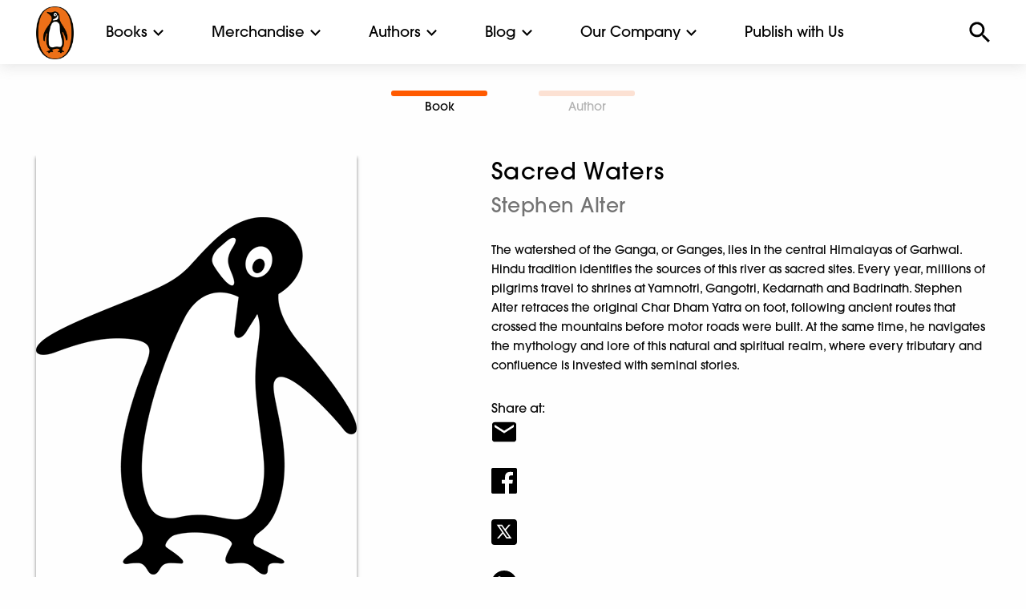

--- FILE ---
content_type: text/html; charset=UTF-8
request_url: https://www.penguin.co.in/book/sacred-waters/
body_size: 15356
content:
<!doctype html><html
lang=en-US><head><meta
charset="UTF-8"><meta
name="viewport" content="width=device-width, initial-scale=1.0, maximum-scale=1.0, user-scalable=no"><link
rel=icon href=https://cdn.penguin.co.in/wp-content/themes/penguin/img/favicon.png type=image/x-icon><link
rel=profile href=https://gmpg.org/xfn/11><link
rel=stylesheet href=https://cdn.penguin.co.in/wp-content/themes/penguin/css/slick.css.gzip><meta
name='robots' content='index, follow, max-image-preview:large, max-snippet:-1, max-video-preview:-1'><style>img:is([sizes="auto" i], [sizes^="auto," i]){contain-intrinsic-size:3000px 1500px}</style><title>Sacred Waters - Penguin Random House India</title><link
rel=canonical href=https://www.penguin.co.in/book/sacred-waters/ ><meta
property="og:locale" content="en_US"><meta
property="og:type" content="article"><meta
property="og:title" content="Sacred Waters - Penguin Random House India"><meta
property="og:description" content="The watershed of the Ganga, or Ganges, lies in the central Himalayas of Garhwal. Hindu tradition identifies the sources of this river as sacred sites. Every year, millions of pilgrims travel to shrines at Yamnotri, Gangotri, Kedarnath and Badrinath. Stephen Alter retraces the original Char Dham Yatra on foot, following ancient routes that crossed the [&hellip;]"><meta
property="og:url" content="https://www.penguin.co.in/book/sacred-waters/"><meta
property="og:site_name" content="Penguin Random House India"><meta
property="article:publisher" content="https://www.facebook.com/penguinindia"><meta
property="article:modified_time" content="2026-01-06T17:01:23+00:00"><meta
name="twitter:card" content="summary_large_image"><meta
name="twitter:site" content="@PenguinIndia"> <script type=application/ld+json class=yoast-schema-graph>{"@context":"https://schema.org","@graph":[{"@type":"WebPage","@id":"https://www.penguin.co.in/book/sacred-waters/","url":"https://www.penguin.co.in/book/sacred-waters/","name":"Sacred Waters - Penguin Random House India","isPartOf":{"@id":"https://www.penguin.co.in/#website"},"datePublished":"2020-08-27T18:32:50+00:00","dateModified":"2026-01-06T17:01:23+00:00","breadcrumb":{"@id":"https://www.penguin.co.in/book/sacred-waters/#breadcrumb"},"inLanguage":"en-US","potentialAction":[{"@type":"ReadAction","target":["https://www.penguin.co.in/book/sacred-waters/"]}]},{"@type":"BreadcrumbList","@id":"https://www.penguin.co.in/book/sacred-waters/#breadcrumb","itemListElement":[{"@type":"ListItem","position":1,"name":"Home","item":"https://www.penguin.co.in/"},{"@type":"ListItem","position":2,"name":"Books","item":"https://www.penguin.co.in/book/"},{"@type":"ListItem","position":3,"name":"Sacred Waters"}]},{"@type":"WebSite","@id":"https://www.penguin.co.in/#website","url":"https://www.penguin.co.in/","name":"Penguin Random House India","description":"","publisher":{"@id":"https://www.penguin.co.in/#organization"},"potentialAction":[{"@type":"SearchAction","target":{"@type":"EntryPoint","urlTemplate":"https://www.penguin.co.in/?s={search_term_string}"},"query-input":{"@type":"PropertyValueSpecification","valueRequired":true,"valueName":"search_term_string"}}],"inLanguage":"en-US"},{"@type":"Organization","@id":"https://www.penguin.co.in/#organization","name":"Penguin Random House India","url":"https://www.penguin.co.in/","logo":{"@type":"ImageObject","inLanguage":"en-US","@id":"https://www.penguin.co.in/#/schema/logo/image/","url":"https://cdn.penguin.co.in/wp-content/uploads/2019/11/logo.png","contentUrl":"https://cdn.penguin.co.in/wp-content/uploads/2019/11/logo.png","width":47,"height":65,"caption":"Penguin Random House India"},"image":{"@id":"https://www.penguin.co.in/#/schema/logo/image/"},"sameAs":["https://www.facebook.com/penguinindia","https://x.com/PenguinIndia"]}]}</script> <link
rel=dns-prefetch href=//static.addtoany.com><link
rel=alternate type=application/rss+xml title="Penguin Random House India &raquo; Feed" href=https://www.penguin.co.in/feed/ ><link
rel=alternate type=application/rss+xml title="Penguin Random House India &raquo; Comments Feed" href=https://www.penguin.co.in/comments/feed/ ><link
rel=stylesheet id=wp-block-library-css href='https://cdn.penguin.co.in/wp-includes/css/dist/block-library/style.min.css.gzip?ver=6.7.2' type=text/css media=all><style id=classic-theme-styles-inline-css>/*! This file is auto-generated */
.wp-block-button__link{color:#fff;background-color:#32373c;border-radius:9999px;box-shadow:none;text-decoration:none;padding:calc(.667em + 2px) calc(1.333em + 2px);font-size:1.125em}.wp-block-file__button{background:#32373c;color:#fff;text-decoration:none}</style><style id=global-styles-inline-css>/*<![CDATA[*/:root{--wp--preset--aspect-ratio--square:1;--wp--preset--aspect-ratio--4-3:4/3;--wp--preset--aspect-ratio--3-4:3/4;--wp--preset--aspect-ratio--3-2:3/2;--wp--preset--aspect-ratio--2-3:2/3;--wp--preset--aspect-ratio--16-9:16/9;--wp--preset--aspect-ratio--9-16:9/16;--wp--preset--color--black:#000;--wp--preset--color--cyan-bluish-gray:#abb8c3;--wp--preset--color--white:#fff;--wp--preset--color--pale-pink:#f78da7;--wp--preset--color--vivid-red:#cf2e2e;--wp--preset--color--luminous-vivid-orange:#ff6900;--wp--preset--color--luminous-vivid-amber:#fcb900;--wp--preset--color--light-green-cyan:#7bdcb5;--wp--preset--color--vivid-green-cyan:#00d084;--wp--preset--color--pale-cyan-blue:#8ed1fc;--wp--preset--color--vivid-cyan-blue:#0693e3;--wp--preset--color--vivid-purple:#9b51e0;--wp--preset--gradient--vivid-cyan-blue-to-vivid-purple:linear-gradient(135deg,rgba(6,147,227,1) 0%,rgb(155,81,224) 100%);--wp--preset--gradient--light-green-cyan-to-vivid-green-cyan:linear-gradient(135deg,rgb(122,220,180) 0%,rgb(0,208,130) 100%);--wp--preset--gradient--luminous-vivid-amber-to-luminous-vivid-orange:linear-gradient(135deg,rgba(252,185,0,1) 0%,rgba(255,105,0,1) 100%);--wp--preset--gradient--luminous-vivid-orange-to-vivid-red:linear-gradient(135deg,rgba(255,105,0,1) 0%,rgb(207,46,46) 100%);--wp--preset--gradient--very-light-gray-to-cyan-bluish-gray:linear-gradient(135deg,rgb(238,238,238) 0%,rgb(169,184,195) 100%);--wp--preset--gradient--cool-to-warm-spectrum:linear-gradient(135deg,rgb(74,234,220) 0%,rgb(151,120,209) 20%,rgb(207,42,186) 40%,rgb(238,44,130) 60%,rgb(251,105,98) 80%,rgb(254,248,76) 100%);--wp--preset--gradient--blush-light-purple:linear-gradient(135deg,rgb(255,206,236) 0%,rgb(152,150,240) 100%);--wp--preset--gradient--blush-bordeaux:linear-gradient(135deg,rgb(254,205,165) 0%,rgb(254,45,45) 50%,rgb(107,0,62) 100%);--wp--preset--gradient--luminous-dusk:linear-gradient(135deg,rgb(255,203,112) 0%,rgb(199,81,192) 50%,rgb(65,88,208) 100%);--wp--preset--gradient--pale-ocean:linear-gradient(135deg,rgb(255,245,203) 0%,rgb(182,227,212) 50%,rgb(51,167,181) 100%);--wp--preset--gradient--electric-grass:linear-gradient(135deg,rgb(202,248,128) 0%,rgb(113,206,126) 100%);--wp--preset--gradient--midnight:linear-gradient(135deg,rgb(2,3,129) 0%,rgb(40,116,252) 100%);--wp--preset--font-size--small:13px;--wp--preset--font-size--medium:20px;--wp--preset--font-size--large:36px;--wp--preset--font-size--x-large:42px;--wp--preset--spacing--20:0.44rem;--wp--preset--spacing--30:0.67rem;--wp--preset--spacing--40:1rem;--wp--preset--spacing--50:1.5rem;--wp--preset--spacing--60:2.25rem;--wp--preset--spacing--70:3.38rem;--wp--preset--spacing--80:5.06rem;--wp--preset--shadow--natural:6px 6px 9px rgba(0, 0, 0, 0.2);--wp--preset--shadow--deep:12px 12px 50px rgba(0, 0, 0, 0.4);--wp--preset--shadow--sharp:6px 6px 0px rgba(0, 0, 0, 0.2);--wp--preset--shadow--outlined:6px 6px 0px -3px rgba(255, 255, 255, 1), 6px 6px rgba(0, 0, 0, 1);--wp--preset--shadow--crisp:6px 6px 0px rgba(0, 0, 0, 1)}:where(.is-layout-flex){gap:0.5em}:where(.is-layout-grid){gap:0.5em}body .is-layout-flex{display:flex}.is-layout-flex{flex-wrap:wrap;align-items:center}.is-layout-flex>:is(*,div){margin:0}body .is-layout-grid{display:grid}.is-layout-grid>:is(*,div){margin:0}:where(.wp-block-columns.is-layout-flex){gap:2em}:where(.wp-block-columns.is-layout-grid){gap:2em}:where(.wp-block-post-template.is-layout-flex){gap:1.25em}:where(.wp-block-post-template.is-layout-grid){gap:1.25em}.has-black-color{color:var(--wp--preset--color--black) !important}.has-cyan-bluish-gray-color{color:var(--wp--preset--color--cyan-bluish-gray) !important}.has-white-color{color:var(--wp--preset--color--white) !important}.has-pale-pink-color{color:var(--wp--preset--color--pale-pink) !important}.has-vivid-red-color{color:var(--wp--preset--color--vivid-red) !important}.has-luminous-vivid-orange-color{color:var(--wp--preset--color--luminous-vivid-orange) !important}.has-luminous-vivid-amber-color{color:var(--wp--preset--color--luminous-vivid-amber) !important}.has-light-green-cyan-color{color:var(--wp--preset--color--light-green-cyan) !important}.has-vivid-green-cyan-color{color:var(--wp--preset--color--vivid-green-cyan) !important}.has-pale-cyan-blue-color{color:var(--wp--preset--color--pale-cyan-blue) !important}.has-vivid-cyan-blue-color{color:var(--wp--preset--color--vivid-cyan-blue) !important}.has-vivid-purple-color{color:var(--wp--preset--color--vivid-purple) !important}.has-black-background-color{background-color:var(--wp--preset--color--black) !important}.has-cyan-bluish-gray-background-color{background-color:var(--wp--preset--color--cyan-bluish-gray) !important}.has-white-background-color{background-color:var(--wp--preset--color--white) !important}.has-pale-pink-background-color{background-color:var(--wp--preset--color--pale-pink) !important}.has-vivid-red-background-color{background-color:var(--wp--preset--color--vivid-red) !important}.has-luminous-vivid-orange-background-color{background-color:var(--wp--preset--color--luminous-vivid-orange) !important}.has-luminous-vivid-amber-background-color{background-color:var(--wp--preset--color--luminous-vivid-amber) !important}.has-light-green-cyan-background-color{background-color:var(--wp--preset--color--light-green-cyan) !important}.has-vivid-green-cyan-background-color{background-color:var(--wp--preset--color--vivid-green-cyan) !important}.has-pale-cyan-blue-background-color{background-color:var(--wp--preset--color--pale-cyan-blue) !important}.has-vivid-cyan-blue-background-color{background-color:var(--wp--preset--color--vivid-cyan-blue) !important}.has-vivid-purple-background-color{background-color:var(--wp--preset--color--vivid-purple) !important}.has-black-border-color{border-color:var(--wp--preset--color--black) !important}.has-cyan-bluish-gray-border-color{border-color:var(--wp--preset--color--cyan-bluish-gray) !important}.has-white-border-color{border-color:var(--wp--preset--color--white) !important}.has-pale-pink-border-color{border-color:var(--wp--preset--color--pale-pink) !important}.has-vivid-red-border-color{border-color:var(--wp--preset--color--vivid-red) !important}.has-luminous-vivid-orange-border-color{border-color:var(--wp--preset--color--luminous-vivid-orange) !important}.has-luminous-vivid-amber-border-color{border-color:var(--wp--preset--color--luminous-vivid-amber) !important}.has-light-green-cyan-border-color{border-color:var(--wp--preset--color--light-green-cyan) !important}.has-vivid-green-cyan-border-color{border-color:var(--wp--preset--color--vivid-green-cyan) !important}.has-pale-cyan-blue-border-color{border-color:var(--wp--preset--color--pale-cyan-blue) !important}.has-vivid-cyan-blue-border-color{border-color:var(--wp--preset--color--vivid-cyan-blue) !important}.has-vivid-purple-border-color{border-color:var(--wp--preset--color--vivid-purple) !important}.has-vivid-cyan-blue-to-vivid-purple-gradient-background{background:var(--wp--preset--gradient--vivid-cyan-blue-to-vivid-purple) !important}.has-light-green-cyan-to-vivid-green-cyan-gradient-background{background:var(--wp--preset--gradient--light-green-cyan-to-vivid-green-cyan) !important}.has-luminous-vivid-amber-to-luminous-vivid-orange-gradient-background{background:var(--wp--preset--gradient--luminous-vivid-amber-to-luminous-vivid-orange) !important}.has-luminous-vivid-orange-to-vivid-red-gradient-background{background:var(--wp--preset--gradient--luminous-vivid-orange-to-vivid-red) !important}.has-very-light-gray-to-cyan-bluish-gray-gradient-background{background:var(--wp--preset--gradient--very-light-gray-to-cyan-bluish-gray) !important}.has-cool-to-warm-spectrum-gradient-background{background:var(--wp--preset--gradient--cool-to-warm-spectrum) !important}.has-blush-light-purple-gradient-background{background:var(--wp--preset--gradient--blush-light-purple) !important}.has-blush-bordeaux-gradient-background{background:var(--wp--preset--gradient--blush-bordeaux) !important}.has-luminous-dusk-gradient-background{background:var(--wp--preset--gradient--luminous-dusk) !important}.has-pale-ocean-gradient-background{background:var(--wp--preset--gradient--pale-ocean) !important}.has-electric-grass-gradient-background{background:var(--wp--preset--gradient--electric-grass) !important}.has-midnight-gradient-background{background:var(--wp--preset--gradient--midnight) !important}.has-small-font-size{font-size:var(--wp--preset--font-size--small) !important}.has-medium-font-size{font-size:var(--wp--preset--font-size--medium) !important}.has-large-font-size{font-size:var(--wp--preset--font-size--large) !important}.has-x-large-font-size{font-size:var(--wp--preset--font-size--x-large) !important}:where(.wp-block-post-template.is-layout-flex){gap:1.25em}:where(.wp-block-post-template.is-layout-grid){gap:1.25em}:where(.wp-block-columns.is-layout-flex){gap:2em}:where(.wp-block-columns.is-layout-grid){gap:2em}:root :where(.wp-block-pullquote){font-size:1.5em;line-height:1.6}/*]]>*/</style><link
rel=stylesheet id=penguin-style-css href='https://cdn.penguin.co.in/wp-content/themes/penguin/style.css.gzip?ver=6.7.2' type=text/css media=all><link
rel=stylesheet id=addtoany-css href='https://cdn.penguin.co.in/wp-content/plugins/add-to-any/addtoany.min.css.gzip?ver=1.16' type=text/css media=all> <script src="https://cdn.penguin.co.in/wp-includes/js/jquery/jquery.min.js.gzip?ver=3.7.1" id=jquery-core-js></script> <script src="https://cdn.penguin.co.in/wp-includes/js/jquery/jquery-migrate.min.js.gzip?ver=3.4.1" id=jquery-migrate-js></script> <script src="https://cdn.penguin.co.in/wp-content/plugins/wonderplugin-video-embed/engine/wonderpluginvideoembed.js.gzip?ver=2.4" id=wonderplugin-videoembed-script-js></script> <script id=addtoany-core-js-before>window.a2a_config=window.a2a_config||{};a2a_config.callbacks=[];a2a_config.overlays=[];a2a_config.templates={};</script> <script defer src=https://static.addtoany.com/menu/page.js id=addtoany-core-js></script> <script defer src="https://cdn.penguin.co.in/wp-content/plugins/add-to-any/addtoany.min.js.gzip?ver=1.1" id=addtoany-jquery-js></script> <link
rel=https://api.w.org/ href=https://www.penguin.co.in/wp-json/ ><link
rel=alternate title=JSON type=application/json href=https://www.penguin.co.in/wp-json/wp/v2/book/88320><link
rel=EditURI type=application/rsd+xml title=RSD href=https://www.penguin.co.in/xmlrpc.php?rsd><meta
name="generator" content="WordPress 6.7.2"><link
rel=shortlink href='https://www.penguin.co.in/?p=88320'><link
rel=alternate title="oEmbed (JSON)" type=application/json+oembed href="https://www.penguin.co.in/wp-json/oembed/1.0/embed?url=https%3A%2F%2Fwww.penguin.co.in%2Fbook%2Fsacred-waters%2F"><link
rel=alternate title="oEmbed (XML)" type=text/xml+oembed href="https://www.penguin.co.in/wp-json/oembed/1.0/embed?url=https%3A%2F%2Fwww.penguin.co.in%2Fbook%2Fsacred-waters%2F&#038;format=xml"><link
rel=icon href=https://cdn.penguin.co.in/wp-content/uploads/2020/07/favicon.png sizes=32x32><link
rel=icon href=https://cdn.penguin.co.in/wp-content/uploads/2020/07/favicon.png sizes=192x192><link
rel=apple-touch-icon href=https://cdn.penguin.co.in/wp-content/uploads/2020/07/favicon.png><meta
name="msapplication-TileImage" content="https://cdn.penguin.co.in/wp-content/uploads/2020/07/favicon.png"><style>#ajaxsearchlite1{display:none}.search-submit,.screen-reader-text,.search-form{display:none}input[type="search"]::-webkit-search-decoration,input[type="search"]::-webkit-search-cancel-button,input[type="search"]::-webkit-search-results-button,input[type="search"]::-webkit-search-results-decoration{-webkit-appearance:none}.select-options li:first-child{display:none}#post-49685 .entry-header{display:none}#post-49685 .tp-title-wrap{display:none}.mnu-pub-with-us ul li a, .mnu-pub-with-us ul li a:hover{color:#fff !important}a:hover,a:hover h3,a:hover h6,a:hover
h5{color:#ff5a00 !important}a:hover
img{opacity:0.4 !important}.book-card:hover
h3{color:#ff5a00 !important}.orbit-caption a:hover, .menu a:hover, .book-highlight a:hover, .description1
h3{color:#fff !important}.mega-menu a:hover,.footer-wrap .menu a:hover,#commnunity-content .menu a:hover,.sidebar-wrap .menu a:hover,.search-results-dropdown a:hover, .aut-name a:hover,.alphabet-list a:hover{color:#ff5a00 !important}.community-sub-menu-wrap li a:hover{color:#fff !important}</style> <script src=https://cdn.penguin.co.in/wp-content/themes/penguin/node_modules/jquery/dist/jquery.js.gzip></script>  <script>!function(f,b,e,v,n,t,s)
{if(f.fbq)return;n=f.fbq=function(){n.callMethod?n.callMethod.apply(n,arguments):n.queue.push(arguments)};if(!f._fbq)f._fbq=n;n.push=n;n.loaded=!0;n.version='2.0';n.queue=[];t=b.createElement(e);t.async=!0;t.src=v;s=b.getElementsByTagName(e)[0];s.parentNode.insertBefore(t,s)}(window,document,'script','https://connect.facebook.net/en_US/fbevents.js');fbq('init','1560588604763991');fbq('track','PageView');</script> <noscript><img
class=lazy height=1 width=1 style=display:none
src="data:image/svg+xml,%3Csvg%20xmlns='http://www.w3.org/2000/svg'%20viewBox='0%200%201%201'%3E%3C/svg%3E" data-src="https://www.facebook.com/tr?id=1560588604763991&ev=PageView&noscript=1"></noscript></head><body
class="book-template-default single single-book postid-88320 unselectable no-sidebar"><div
id=top-menu><div
class="top-bar-container white-header-menu" data-sticky-container><div
class="sticky sticky-topbar top-bar-wrap" data-sticky data-options="anchor: page; marginTop: 0; stickyOn: small;"><div
class=top-bar><div
class=top-bar-left><div
class="hamburger show-for-small-only"></div><div
class=site-logo>
<a
href=https://www.penguin.co.in>
<img
class=lazy src="data:image/svg+xml,%3Csvg%20xmlns='http://www.w3.org/2000/svg'%20viewBox='0%200%201%201'%3E%3C/svg%3E" data-src=https://cdn.penguin.co.in/wp-content/themes/penguin/img/penguin_logo_new.png alt>
</a></div><ul
class="dropdown menu mega-menu" data-dropdown-menu>
<li
class=has-submenu>
<a
href=# data-toggle=books-mega-menu>Books</a><div
class="dropdown-pane bottom mega-dropdown" id=books-mega-menu data-dropdown data-options="closeOnClick:true; hover: true; hoverPane: true; vOffset:11"><div
class=grid-container><div
class="grid-x grid-padding-x"><div
class='medium-2 cell'><h4><a
href=https://www.penguin.co.in/books/fiction>Fiction</a></h4><ul
class='menu vertical'><li><a
href=/books/fiction/action-adventure>Action & Adventure</a></li><li><a
href=/books/fiction/crime-thriller-mystery>Crime, Thriller & Mystery</a></li><li><a
href=/books/fiction/fantacy-horror-science-fiction>Fantasy, Horror & Science Fiction</a></li><li><a
href=/books/fiction/graphic-novels>Graphic Novels</a></li><li><a
href=/books/fiction/historical-fiction>Historical Fiction</a></li><li><a
href=/books/fiction/humour>Humour</a></li><li><a
href=/books/fiction/poetry>Poetry</a></li><li><a
href=/books/fiction/romance>Romance</a></li><li><a
href=/books/fiction>All</a></li></ul></div><div
class='medium-2 cell'><h4><a
href=https://www.penguin.co.in/books/non-fiction>Non Fiction</a></h4><ul
class='menu vertical'><li><a
href=/books/non-fiction/action-adventure>Action & Adventure</a></li><li><a
href=/books/non-fiction/arts-film-photography>Arts, Film & Photography</a></li><li><a
href=/books/non-fiction/biographies-diaries-true-accounts>Biographies, Diaries & True Accounts</a></li><li><a
href=/books/non-fiction/business-economics>Business & Economics</a></li><li><a
href=/books/non-fiction/computing-internet-digital-media>Computing, Internet & Digital Media</a></li><li><a
href=/books/non-fiction/health-family-personal-development>Health, Family & Personal Development</a></li><li><a
href=/books/non-fiction/history>History</a></li><li><a
href=/books/non-fiction/law>Law</a></li><li><a
href=/books/non-fiction/nature>Nature</a></li><li><a
href=/books/non-fiction/politics>Politics</a></li><li><a
href=/books/non-fiction/religion>Religion</a></li><li><a
href=/books/non-fiction/science-technology-medicine>Sciences, Technology & Medicine</a></li><li><a
href=/books/non-fic/society-social-science>Society & Social Sciences</a></li><li><a
href=/books/non-fiction/sports>Sports</a></li><li><a
href=/books/non-fiction/travel>Travel</a></li><li><a
href=/books/non-fiction>All</a></li></ul></div><div
class='medium-2 cell'><h4><a
href=https://www.penguin.co.in/books/children>Children's</a></h4><ul
class='menu vertical'><li><a
href=/books/children/0-3-years/ >0-3 years</a></li><li><a
href=/books/children/3-5-years/ >3-5 years</a></li><li><a
href=/books/children/5-7-years/ >5-7 years</a></li><li><a
href=/books/children/7-9-years/ >7-9 years</a></li><li><a
href=/books/children/9-12-years/ >9-12 years</a></li><li><a
href=/books/children>All</a></li></ul></div><div
class='medium-2 cell'><h4><a
href=https://www.penguin.co.in/books/penguin-swadesh>Penguin Swadesh</a></h4><ul
class='menu vertical'><li><a
href='https://penguin.co.in/books/penguin-swadesh/?cat=fiction'>Fiction</a></li><li><a
href='https://penguin.co.in/books/penguin-swadesh/?cat=non-fiction'>Non Fiction</a></li><li><a
href='https://penguin.co.in/books/penguin-swadesh/?cat=children'>Children</a></li><li><a
href=https://penguin.co.in/books/penguin-swadesh>All</a></li></ul></div><div
class='medium-2 cell'><h4><a
href=https://www.penguin.co.in/books/classics>Classics</a></h4><ul
class='menu vertical'><li><a
href=https://www.penguin.co.in/books/classics/ >Indian Classics</a></li><li><a
href=https://www.penguin.co.in/books/select-classics/ >Select Classics</a></li></ul></div><div
class="medium-2 cell"><div
class=book-special-menu-wrap><ul
class="menu vertical book-special-menu">
<li><a
href=https://www.penguin.co.in/audiobooks>Audiobooks</a></li></ul></div></div></div></div></div>
</li>
<li
class=has-submenu>
<a
href=# data-toggle=merchandise-mega-menu>Merchandise</a><div
class="dropdown-pane bottom mega-dropdown" id=merchandise-mega-menu data-dropdown data-options="closeOnClick:true; hover: true; hoverPane: true; vOffset:11"><div
class=grid-container><div
class="grid-x grid-padding-x"><div
class='medium-3 cell'><h4><a
href=https://www.penguin.co.in/tote-bags>Tote Bags</a></h4><ul
class='menu vertical'></ul></div><div
class='medium-3 cell'><h4><a
href=https://www.penguin.co.in/notebook>Notebook</a></h4><ul
class='menu vertical'></ul></div></div></div></div>
</li>
<li
class=has-submenu>
<a
href=#0 data-toggle=authors-mega-menu>Authors</a><div
class="dropdown-pane bottom mega-dropdown" id=authors-mega-menu data-dropdown data-options="closeOnClick:true; hover: true; hoverPane: true; vOffset:11"><div
class=grid-container><div
class="grid-x grid-padding-x"><div
class="medium-12 cell"><h4>Authors A-Z</h4><ul
class="menu alphabet-list-top">
<li><a
href='https://www.penguin.co.in/authors?list=A'>A</a></li><li><a
href='https://www.penguin.co.in/authors?list=B'>B</a></li><li><a
href='https://www.penguin.co.in/authors?list=C'>C</a></li><li><a
href='https://www.penguin.co.in/authors?list=D'>D</a></li><li><a
href='https://www.penguin.co.in/authors?list=E'>E</a></li><li><a
href='https://www.penguin.co.in/authors?list=F'>F</a></li><li><a
href='https://www.penguin.co.in/authors?list=G'>G</a></li><li><a
href='https://www.penguin.co.in/authors?list=H'>H</a></li><li><a
href='https://www.penguin.co.in/authors?list=I'>I</a></li><li><a
href='https://www.penguin.co.in/authors?list=J'>J</a></li><li><a
href='https://www.penguin.co.in/authors?list=K'>K</a></li><li><a
href='https://www.penguin.co.in/authors?list=L'>L</a></li><li><a
href='https://www.penguin.co.in/authors?list=M'>M</a></li><li><a
href='https://www.penguin.co.in/authors?list=N'>N</a></li><li><a
href='https://www.penguin.co.in/authors?list=O'>O</a></li><li><a
href='https://www.penguin.co.in/authors?list=P'>P</a></li><li><a
href='https://www.penguin.co.in/authors?list=Q'>Q</a></li><li><a
href='https://www.penguin.co.in/authors?list=R'>R</a></li><li><a
href='https://www.penguin.co.in/authors?list=S'>S</a></li><li><a
href='https://www.penguin.co.in/authors?list=T'>T</a></li><li><a
href='https://www.penguin.co.in/authors?list=U'>U</a></li><li><a
href='https://www.penguin.co.in/authors?list=V'>V</a></li><li><a
href='https://www.penguin.co.in/authors?list=W'>W</a></li><li><a
href='https://www.penguin.co.in/authors?list=X'>X</a></li><li><a
href='https://www.penguin.co.in/authors?list=Y'>Y</a></li><li><a
href='https://www.penguin.co.in/authors?list=Z'>Z</a></li></ul>
<a
href=https://www.penguin.co.in/authors class=view-all>VIEW ALL</a></div></div></div></div>
</li>
<li
class=has-submenu>
<a
href=#0 data-toggle=explore-mega-menu>Blog</a><div
class="dropdown-pane bottom mega-dropdown" id=explore-mega-menu data-dropdown data-options="closeOnClick:true; hover: true; hoverPane: true; vOffset:11"><div
class=grid-container><div
class="grid-x grid-padding-x"><div
class='medium-3 cell'><h4><a
href=https://www.penguin.co.in/blog/features>Features</a></h4><ul
class='menu vertical'><li><a
href=https://www.penguin.co.in/blog/features/recommendations/ >Recommendations</a></li><li><a
href=https://www.penguin.co.in/blog/features/excerpts/ >Excerpts</a></li><li><a
href=https://www.penguin.co.in/blog/features/from-the-writers-desk/ >From the Writer’s Desk</a></li><li><a
href=https://www.penguin.co.in/blog/features/quizzes/ >Quizzes</a></li></ul></div><div
class='medium-3 cell'><h4><a
href=https://www.penguin.co.in/blog/childrens-features>Children’s Features</a></h4><ul
class='menu vertical'><li><a
href=https://www.penguin.co.in/blog/childrens-features/recommendations/ >Recommendations</a></li><li><a
href=https://www.penguin.co.in/blog/childrens-features/excerpts/ >Excerpts</a></li><li><a
href=https://www.penguin.co.in/blog/childrens-features/specials/ >Specials</a></li><li><a
href=https://www.penguin.co.in/blog/childrens-features/quizzes/ >Quizzes</a></li></ul></div></div></div></div>
</li>
<li
class=has-submenu>
<a
href=# data-toggle=commnunity-mega-menu>Our Company</a><div
class="dropdown-pane bottom mega-dropdown" id=commnunity-mega-menu data-dropdown data-options="closeOnClick:true; hover: true; hoverPane: true; vOffset:11"><div
class=grid-container><div
class="grid-x grid-padding-x"><div
class='medium-2 cell'><h4><a
href=https://www.penguin.co.in/community/about-us>About Us</a></h4><ul
class='menu vertical'><li><a
href=https://www.penguin.co.in/community/about-us/our-story/ >Our Legacy</a></li><li><a
href=https://www.penguin.co.in/community/about-us/leadership-team/ >Our People</a></li><li><a
href=https://www.penguin.co.in/community/about-us/newsroom/ >Newsroom</a></li><li><a
href=https://www.penguin.co.in/community/about-us/catalogues/ >Catalogues</a></li></ul></div><div
class='medium-2 cell'><h4><a
href=https://www.penguin.co.in/community/work-with-us>Work With Us</a></h4><ul
class='menu vertical'><li><a
href=https://www.penguin.co.in/community/work-with-us/careers/ >Careers</a></li><li><a
href=https://www.penguin.co.in/community/work-with-us/work-culture/ >Work Culture</a></li></ul></div><div
class='medium-2 cell'><h4><a
href=https://www.penguin.co.in/community/publishing-divisions>Publishing Divisions</a></h4><ul
class='menu vertical'><li><a
href=https://www.penguin.co.in/community/about-us/publishing-divisions/adult-publishing/ >Adult Publishing</a></li><li><a
href=https://www.penguin.co.in/community/about-us/publishing-divisions/childrens-publishing-2/ >Children’s Publishing</a></li><li><a
href=https://www.penguin.co.in/community/about-us/publishing-divisions/penguin-swadesh/ >Penguin Swadesh</a></li><li><a
href=https://www.penguin.co.in/community/about-us/publishing-divisions/penguin-audio/ >Penguin Audio</a></li><li><a
href=https://www.penguin.co.in/community/about-us/publishing-divisions/custom-publishing/ >Custom Publishing</a></li></ul></div><div
class='medium-2 cell'><h4><a
href=https://www.penguin.co.in/community/corporate-responsibility>Corporate Responsibility</a></h4><ul
class='menu vertical'><li><a
href=https://www.penguin.co.in/community/about-us/corporate-responsibility/diversity-inclusivity/ >Diversity &#038; Inclusivity</a></li><li><a
href=https://www.penguin.co.in/community/about-us/corporate-responsibility/environment-sustainability/ >Environment &#038; Sustainability</a></li><li><a
href=https://www.penguin.co.in/community/about-us/corporate-responsibility/social-responsibility/ >Social Responsibility</a></li></ul></div><div
class='medium-2 cell'><h4><a
href=https://www.penguin.co.in/community/contact-us>Contact Us</a></h4></div></div></div></div>
</li>
<li><a
href=https://www.penguin.co.in/community/publish-with-us/ >Publish with Us</a></li></ul></div><div
class=top-bar-right><div
class=search></div><div
class=search-input-wrap><form
role=search method=get class=search-form action=https://www.penguin.co.in   style="display: none;"><div
class="search-back show-for-small-only"><img
class=lazy src="data:image/svg+xml,%3Csvg%20xmlns='http://www.w3.org/2000/svg'%20viewBox='0%200%201%201'%3E%3C/svg%3E" data-src=https://cdn.penguin.co.in/wp-content/themes/penguin/img/menu-arrow-back.svg alt></div><div
class=search-close><img
class=lazy src="data:image/svg+xml,%3Csvg%20xmlns='http://www.w3.org/2000/svg'%20viewBox='0%200%201%201'%3E%3C/svg%3E" data-src=https://cdn.penguin.co.in/wp-content/themes/penguin/img/menu-close.svg alt></div>
<input
name=s type=search placeholder="Search book, author, series, ISBN, article" class=search-input autocomplete=off>
<input
type=submit class=search-submit value=Search></form><div
class=search-results-dropdown><div
class="search-suggestions results-wrap"></div></div></div></div></div></div></div></div><div
class=mobile-close></div><div
class=mobile-menu><div
class=site-logo>
<a
href=https://www.penguin.co.in>
<img
class=lazy src="data:image/svg+xml,%3Csvg%20xmlns='http://www.w3.org/2000/svg'%20viewBox='0%200%201%201'%3E%3C/svg%3E" data-src=https://cdn.penguin.co.in/wp-content/themes/penguin/img/penguin_logo_new.png alt>
</a></div><ul
class="vertical menu accordion-menu" data-accordion-menu>
<li>
<a
href=#>Books</a><ul
class="menu vertical nested">
<li>
<a
href=https://www.penguin.co.in/books/fiction>Fiction</a><ul
class='menu vertical nested'><li><a
href=/books/fiction/action-adventure>Action & Adventure</a></li><li><a
href=/books/fiction/crime-thriller-mystery>Crime, Thriller & Mystery</a></li><li><a
href=/books/fiction/fantacy-horror-science-fiction>Fantasy, Horror & Science Fiction</a></li><li><a
href=/books/fiction/graphic-novels>Graphic Novels</a></li><li><a
href=/books/fiction/historical-fiction>Historical Fiction</a></li><li><a
href=/books/fiction/humour>Humour</a></li><li><a
href=/books/fiction/poetry>Poetry</a></li><li><a
href=/books/fiction/romance>Romance</a></li><li><a
href=/books/fiction>All</a></li></ul> </li>
<li>
<a
href=https://www.penguin.co.in/books/non-fiction>Non Fiction</a><ul
class='menu vertical nested'><li><a
href=/books/non-fiction/action-adventure>Action & Adventure</a></li><li><a
href=/books/non-fiction/arts-film-photography>Arts, Film & Photography</a></li><li><a
href=/books/non-fiction/biographies-diaries-true-accounts>Biographies, Diaries & True Accounts</a></li><li><a
href=/books/non-fiction/business-economics>Business & Economics</a></li><li><a
href=/books/non-fiction/computing-internet-digital-media>Computing, Internet & Digital Media</a></li><li><a
href=/books/non-fiction/health-family-personal-development>Health, Family & Personal Development</a></li><li><a
href=/books/non-fiction/history>History</a></li><li><a
href=/books/non-fiction/law>Law</a></li><li><a
href=/books/non-fiction/nature>Nature</a></li><li><a
href=/books/non-fiction/politics>Politics</a></li><li><a
href=/books/non-fiction/religion>Religion</a></li><li><a
href=/books/non-fiction/science-technology-medicine>Sciences, Technology & Medicine</a></li><li><a
href=/books/non-fic/society-social-science>Society & Social Sciences</a></li><li><a
href=/books/non-fiction/sports>Sports</a></li><li><a
href=/books/non-fiction/travel>Travel</a></li><li><a
href=/books/non-fiction>All</a></li></ul> </li>
<li>
<a
href=https://www.penguin.co.in/books/children>Children's</a><ul
class='menu vertical nested'><li><a
href=/books/children/0-3-years/ >0-3 years</a></li><li><a
href=/books/children/3-5-years/ >3-5 years</a></li><li><a
href=/books/children/5-7-years/ >5-7 years</a></li><li><a
href=/books/children/7-9-years/ >7-9 years</a></li><li><a
href=/books/children/9-12-years/ >9-12 years</a></li><li><a
href=/books/children>All</a></li></ul> </li>
<li>
<a
href=https://www.penguin.co.in/books/penguin-swadesh>Penguin Swadesh</a><ul
class='menu vertical nested'><li><a
href='https://penguin.co.in/books/penguin-swadesh/?cat=fiction'>Fiction</a></li><li><a
href='https://penguin.co.in/books/penguin-swadesh/?cat=non-fiction'>Non Fiction</a></li><li><a
href='https://penguin.co.in/books/penguin-swadesh/?cat=children'>Children</a></li><li><a
href=https://penguin.co.in/books/penguin-swadesh>All</a></li></ul> </li>
<li>
<a
href=https://www.penguin.co.in/books/classics>Classics</a><ul
class='menu vertical nested'><li><a
href=https://www.penguin.co.in/books/classics/ >Indian Classics</a></li><li><a
href=https://www.penguin.co.in/books/select-classics/ >Select Classics</a></li></ul> </li>
<li><a
href=https://www.penguin.co.in/books/audiobooks>Audiobooks</a></li></ul>
</li>
<li>
<a
href=#>Merchandise</a><ul
class="menu vertical nested">
<li>
<a
href=https://www.penguin.co.in/tote-bags>Tote Bags</a> </li>
<li>
<a
href=https://www.penguin.co.in/notebook>Notebook</a> </li></ul>
</li>
<li>
<a
href=#>Authors</a><ul
class="menu alphabet-list nested">
<li><a
href='https://www.penguin.co.in/authors?list=A'>A</a></li><li><a
href='https://www.penguin.co.in/authors?list=B'>B</a></li><li><a
href='https://www.penguin.co.in/authors?list=C'>C</a></li><li><a
href='https://www.penguin.co.in/authors?list=D'>D</a></li><li><a
href='https://www.penguin.co.in/authors?list=E'>E</a></li><li><a
href='https://www.penguin.co.in/authors?list=F'>F</a></li><li><a
href='https://www.penguin.co.in/authors?list=G'>G</a></li><li><a
href='https://www.penguin.co.in/authors?list=H'>H</a></li><li><a
href='https://www.penguin.co.in/authors?list=I'>I</a></li><li><a
href='https://www.penguin.co.in/authors?list=J'>J</a></li><li><a
href='https://www.penguin.co.in/authors?list=K'>K</a></li><li><a
href='https://www.penguin.co.in/authors?list=L'>L</a></li><li><a
href='https://www.penguin.co.in/authors?list=M'>M</a></li><li><a
href='https://www.penguin.co.in/authors?list=N'>N</a></li><li><a
href='https://www.penguin.co.in/authors?list=O'>O</a></li><li><a
href='https://www.penguin.co.in/authors?list=P'>P</a></li><li><a
href='https://www.penguin.co.in/authors?list=Q'>Q</a></li><li><a
href='https://www.penguin.co.in/authors?list=R'>R</a></li><li><a
href='https://www.penguin.co.in/authors?list=S'>S</a></li><li><a
href='https://www.penguin.co.in/authors?list=T'>T</a></li><li><a
href='https://www.penguin.co.in/authors?list=U'>U</a></li><li><a
href='https://www.penguin.co.in/authors?list=V'>V</a></li><li><a
href='https://www.penguin.co.in/authors?list=W'>W</a></li><li><a
href='https://www.penguin.co.in/authors?list=X'>X</a></li><li><a
href='https://www.penguin.co.in/authors?list=Y'>Y</a></li><li><a
href='https://www.penguin.co.in/authors?list=Z'>Z</a></li>		<a
href=https://www.penguin.co.in/authors class=view-all>VIEW ALL</a></ul>
</li>
<li>
<a
href=#>Blog</a><ul
class="menu vertical nested">
<li><a
href=https://www.penguin.co.in/blog/features>Features</a><ul
class='menu vertical nested'><li><a
href=https://www.penguin.co.in/blog/features/recommendations/ >Recommendations</a></li><li><a
href=https://www.penguin.co.in/blog/features/excerpts/ >Excerpts</a></li><li><a
href=https://www.penguin.co.in/blog/features/from-the-writers-desk/ >From the Writer’s Desk</a></li><li><a
href=https://www.penguin.co.in/blog/features/quizzes/ >Quizzes</a></li><li><a
class=view-all href=https://www.penguin.co.in/blog/features>VIEW ALL</a></ul></li><li><a
href=https://www.penguin.co.in/blog/childrens-features>Children’s Features</a><ul
class='menu vertical nested'><li><a
href=https://www.penguin.co.in/blog/childrens-features/recommendations/ >Recommendations</a></li><li><a
href=https://www.penguin.co.in/blog/childrens-features/excerpts/ >Excerpts</a></li><li><a
href=https://www.penguin.co.in/blog/childrens-features/specials/ >Specials</a></li><li><a
href=https://www.penguin.co.in/blog/childrens-features/quizzes/ >Quizzes</a></li><li><a
class=view-all href=https://www.penguin.co.in/blog/childrens-features>VIEW ALL</a></ul></li></ul>
</li>
<li>
<a
href=#>Our Company</a><ul
class="menu vertical nested">
<li><a
href=https://www.penguin.co.in/community/about-us>About Us</a><ul
class='menu vertical nested'><li><a
href=https://www.penguin.co.in/community/about-us>Overview</a></li><li><a
href=https://www.penguin.co.in/community/about-us/our-story/ >Our Legacy</a></li><li><a
href=https://www.penguin.co.in/community/about-us/leadership-team/ >Our People</a></li><li><a
href=https://www.penguin.co.in/community/about-us/newsroom/ >Newsroom</a></li><li><a
href=https://www.penguin.co.in/community/about-us/catalogues/ >Catalogues</a></li></ul></li><li><a
href=https://www.penguin.co.in/community/work-with-us>Work With Us</a><ul
class='menu vertical nested'><li><a
href=https://www.penguin.co.in/community/work-with-us>Overview</a></li><li><a
href=https://www.penguin.co.in/community/work-with-us/careers/ >Careers</a></li><li><a
href=https://www.penguin.co.in/community/work-with-us/work-culture/ >Work Culture</a></li></ul></li><li><a
href=https://www.penguin.co.in/community/publishing-divisions>Publishing Divisions</a><ul
class='menu vertical nested'><li><a
href=https://www.penguin.co.in/community/publishing-divisions>Overview</a></li><li><a
href=https://www.penguin.co.in/community/about-us/publishing-divisions/adult-publishing/ >Adult Publishing</a></li><li><a
href=https://www.penguin.co.in/community/about-us/publishing-divisions/childrens-publishing-2/ >Children’s Publishing</a></li><li><a
href=https://www.penguin.co.in/community/about-us/publishing-divisions/penguin-swadesh/ >Penguin Swadesh</a></li><li><a
href=https://www.penguin.co.in/community/about-us/publishing-divisions/penguin-audio/ >Penguin Audio</a></li><li><a
href=https://www.penguin.co.in/community/about-us/publishing-divisions/custom-publishing/ >Custom Publishing</a></li></ul></li><li><a
href=https://www.penguin.co.in/community/corporate-responsibility>Corporate Responsibility</a><ul
class='menu vertical nested'><li><a
href=https://www.penguin.co.in/community/corporate-responsibility>Overview</a></li><li><a
href=https://www.penguin.co.in/community/about-us/corporate-responsibility/diversity-inclusivity/ >Diversity &#038; Inclusivity</a></li><li><a
href=https://www.penguin.co.in/community/about-us/corporate-responsibility/environment-sustainability/ >Environment &#038; Sustainability</a></li><li><a
href=https://www.penguin.co.in/community/about-us/corporate-responsibility/social-responsibility/ >Social Responsibility</a></li></ul></li><li><a
href=https://www.penguin.co.in/community/contact-us>Contact Us</a></li></ul>
</li></ul><div
class=mobile-menu-more>
<a
href=https://www.penguin.co.in/community/publish-with-us/ class=publish-with-us><h3>Publish with Us</h3></a><h4 class="connect-wth-us">Follow Penguin</h4><ul
class="menu social-share">
<li> <a
href=https://www.facebook.com/penguinindia rel=nofollow target=_blank><img
class=lazy src="data:image/svg+xml,%3Csvg%20xmlns='http://www.w3.org/2000/svg'%20viewBox='0%200%201%201'%3E%3C/svg%3E" data-src=https://cdn.penguin.co.in/wp-content/themes/penguin/img/social/fb-grey.svg alt></a></li>
<li> <a
href=https://www.instagram.com/penguinindia/ rel=nofollow target=_blank><img
class=lazy src="data:image/svg+xml,%3Csvg%20xmlns='http://www.w3.org/2000/svg'%20viewBox='0%200%201%201'%3E%3C/svg%3E" data-src=https://cdn.penguin.co.in/wp-content/themes/penguin/img/social/insta-grey.svg alt></a></li>
<li> <a
href=https://twitter.com/PenguinIndia rel=nofollow target=_blank><img
class=lazy src="data:image/svg+xml,%3Csvg%20xmlns='http://www.w3.org/2000/svg'%20viewBox='0%200%201%201'%3E%3C/svg%3E" data-src=https://cdn.penguin.co.in/wp-content/themes/penguin/img/social/TwitterX-grey.svg alt></a></li>
<li> <a
href=https://www.linkedin.com/company/penguin-random-house-india rel=nofollow target=_blank><img
src="data:image/svg+xml,%3Csvg%20xmlns='http://www.w3.org/2000/svg'%20viewBox='0%200%201%201'%3E%3C/svg%3E" data-src=https://cdn.penguin.co.in/wp-content/themes/penguin/img/social/linkedin-gray.svg alt class="ssLiin lazy"></a></li>
<li><a
href=https://www.youtube.com/@penguinindia rel=nofollow target=_blank><img
src="data:image/svg+xml,%3Csvg%20xmlns='http://www.w3.org/2000/svg'%20viewBox='0%200%201%201'%3E%3C/svg%3E" data-src=https://cdn.penguin.co.in/wp-content/themes/penguin/img/social/youtube-logo-in-a-square-2.svg alt class="ssLiin lazy"></a></li></ul><h4 class="connect-wth-us">Follow Penguinsters</h4><ul
class="menu social-share">
<li><a
href=https://www.facebook.com/Penguinsters rel=nofollow target=_blank><img
class=lazy src="data:image/svg+xml,%3Csvg%20xmlns='http://www.w3.org/2000/svg'%20viewBox='0%200%201%201'%3E%3C/svg%3E" data-src=https://cdn.penguin.co.in/wp-content/themes/penguin/img/social/fb-grey.svg alt></a></li>
<li><a
href=https://www.instagram.com/penguinsters_/ rel=nofollow target=_blank><img
class=lazy src="data:image/svg+xml,%3Csvg%20xmlns='http://www.w3.org/2000/svg'%20viewBox='0%200%201%201'%3E%3C/svg%3E" data-src=https://cdn.penguin.co.in/wp-content/themes/penguin/img/social/insta-grey.svg alt></a></li></ul><h4 class="connect-wth-us">Follow Penguin Swadesh</h4><ul
class="menu social-share">
<li><a
href=https://www.facebook.com/HindPocketBooks rel=nofollow target=_blank><img
class=lazy src="data:image/svg+xml,%3Csvg%20xmlns='http://www.w3.org/2000/svg'%20viewBox='0%200%201%201'%3E%3C/svg%3E" data-src=https://cdn.penguin.co.in/wp-content/themes/penguin/img/social/fb-grey.svg alt></a></li></ul></div><div
class=mobile-menu-footer-logo-wrap>
<img
class=lazy src="data:image/svg+xml,%3Csvg%20xmlns='http://www.w3.org/2000/svg'%20viewBox='0%200%201%201'%3E%3C/svg%3E" data-src=https://cdn.penguin.co.in/wp-content/themes/penguin/img/new_penguin_india_logo.jpg alt><div
class=copy><p>&copy; 2020 Penguin India</p></div></div></div> <script async>jQuery(document).ready(function(){jQuery('.top-bar-right .search').on('click',function(){jQuery('.top-bar-right').addClass("search-active");jQuery(this).hide();jQuery(".top-bar-right .search-form").show();jQuery(".top-bar-right .search-input").show().focus();jQuery(".search-input-wrap").show();jQuery('.search-input').focus();});jQuery(document).mouseup(function(e){var c1=jQuery(".top-bar-right .search-form");if(!c1.is(e.target)&&c1.has(e.target).length===0){c1.hide();jQuery('.top-bar-right .search-form').hide();jQuery('.top-bar-right .search-input').hide();jQuery(".search-input-wrap").hide();jQuery('.top-bar-right .search').show();jQuery('.top-bar-right').removeClass("search-active");}
var c11=jQuery(".search-suggestions");if(!c11.is(e.target)&&c11.has(e.target).length===0){c11.hide();jQuery(".search-results-dropdown").hide();}});jQuery(".top-bar-right .search-input").on('keyup',function(){if(jQuery(this).val().length>=3)
{var data={'action':'get_ajax_search_suggestions','post_type':'POST','s':jQuery(this).val()};jQuery.post("https://www.penguin.co.in/wp-admin/admin-ajax.php",data,function(response){jQuery(".search-suggestions").html(response).show();jQuery(".search-results-dropdown").show();});}});jQuery(".search-close, .search-back").on('click',function(){jQuery('.top-bar-right .search-form').hide();jQuery('.top-bar-right .search-input').val('').hide();jQuery(".search-input-wrap").hide();jQuery('.top-bar-right .search').show();jQuery('.top-bar-right').removeClass("search-active");});$('.hamburger').on('click',function(){$('.mobile-menu').addClass('show');$('.mobile-close').addClass('show');});$('.mobile-close').on('click',function(){$('.mobile-menu').removeClass('show');$('.mobile-close').removeClass('show');});$('.hamburger.enterprise-hamburger').on('click',function(){$('.mobile-menu').removeClass('show');$('.mobile-close').removeClass('show');$('#top-menu.enterprise-top-menu .top-bar ul.menu').addClass('show');$('.enterprise-mobile-close').addClass('show');});$('.enterprise-mobile-close').on('click',function(){$('#top-menu.enterprise-top-menu .top-bar ul.menu').removeClass('show');$('.enterprise-mobile-close').removeClass('show');});});</script>  <script async src="https://www.googletagmanager.com/gtag/js?id=G-ER97K29J0G"></script> <script>window.dataLayer=window.dataLayer||[];function gtag(){dataLayer.push(arguments);}
gtag('js',new Date());gtag('config','G-ER97K29J0G');</script> <style>.social-div{padding-top:10px;clear:both}.social-div
img{box-shadow:none !important}.single-book-tabs .heighlighted-post
.details{max-width:100%}.addtoany_list.a2a_kit_size_32
a{padding-left:15px}.brand-image{background:none !important}@media screen and (max-width: 640px){.single-book-tabs .book-block
h2{max-width:100%}.single-book-tabs .slick-list{padding-top:25px}.single-book-tabs .book-slider{padding-top:10px}.single-book-tabs .book-slider .slick-next,
.single-book-tabs .book-slider .slick-prev{top:-10px;width:33px;height:20px;margin-top:15px;margin-bottom:15px;background-repeat:no-repeat;background-size:auto 100%;z-index:999}.single-book-tabs .book-slider .slick-next{right:10px;bottom:50px}.single-book-tabs .book-slider .slick-prev{left:10px;bottom:50px}.single-book-tabs .book-details-wrap .buying-links-wrap .buying-link{margin-right:20px}}.single-book-tabs .book-details-wrap .buying-links-wrap{max-width:99%}</style><div
class=tab-links>
<a
href=# data-slide=1 class=active>Book</a>
<a
href=# data-slide=2>Author</a></div><div
class=single-book-tabs><div
class=book-tab><div
class=grid-container><div
class="grid-x grid-padding-x"><div
class="medium-5 cell"><div
class=book-cover-wrap>
<img
class="bk-img lazy"  src="data:image/svg+xml,%3Csvg%20xmlns='http://www.w3.org/2000/svg'%20viewBox='0%200%201%201'%3E%3C/svg%3E" data-src=https://cdn.penguin.co.in/wp-content/themes/penguin/img/default_book_cover.png alt="Sacred Waters"><div
class="book-details-wrap show-for-small-only"><h2>Sacred Waters</h2>
<a
href=https://www.penguin.co.in/book_author/stephen-alter/ ><h5 class="author-name" style="display:inline-block;">Stephen Alter</h5></a><h6>Select Preferred Format</h6><div
class="show-buying-options opt-general" ><h6>Buying Options</h6><h6>Paperback / Hardback</h6><div
class=buying-links-wrap>
<a
href=https://bookscape.com/product-details/sacred-waters-9780143028017 class=buying-link target=_blank><span
class="brand-image bookscape"><img
class=lazy src="data:image/svg+xml,%3Csvg%20xmlns='http://www.w3.org/2000/svg'%20viewBox='0%200%201%201'%3E%3C/svg%3E" data-src=https://cdn.penguin.co.in/wp-content/themes/penguin/img/orange-bookscape56x36.svg.gzip></span>Bookscape</a>
<a
href=https://www.bookswagon.com/book/sacred-waters/9780143028017 class=buying-link target=_blank><span
class="brand-image bookswagon"><img
class=lazy src="data:image/svg+xml,%3Csvg%20xmlns='http://www.w3.org/2000/svg'%20viewBox='0%200%201%201'%3E%3C/svg%3E" data-src=https://cdn.penguin.co.in/wp-content/themes/penguin/img/bookswagon.png></span>Bookswagon</a>
<a
href="https://www.crossword.in/pages/search?q=Sacred+Waters" class=buying-link target=_blank><span
class="brand-image crossword"><img
class=lazy style="height: 36px;" src="data:image/svg+xml,%3Csvg%20xmlns='http://www.w3.org/2000/svg'%20viewBox='0%200%201%201'%3E%3C/svg%3E" data-src=https://cdn.penguin.co.in/wp-content/themes/penguin/img/Crossword_logo.png></span>Crossword</a>
<a
href="https://atlanticbooks.com/pages/isbn-search?sku=9780143028017" class=buying-link target=_blank><span
class="brand-image crossword"><img
class=lazy style="height: 36px;" src="data:image/svg+xml,%3Csvg%20xmlns='http://www.w3.org/2000/svg'%20viewBox='0%200%201%201'%3E%3C/svg%3E" data-src=https://cdn.penguin.co.in/wp-content/themes/penguin/img/atlantic.png></span>Atlantic</a>
<a
href=https://amazon.in/dp/0143028014 class=buying-link target=_blank><span
class="brand-image amazon"><img
class=lazy src="data:image/svg+xml,%3Csvg%20xmlns='http://www.w3.org/2000/svg'%20viewBox='0%200%201%201'%3E%3C/svg%3E" data-src=https://cdn.penguin.co.in/wp-content/themes/penguin/img/amazon_logo.jpg></span>Amazon</a></div></div><div
class="show-buying-options opt-ebooks"><h6>Ebooks</h6><div
class=buying-links-wrap>
<a
href="https://amazon.in/s?k=9789352140763" class=buying-link target=_blank><span
class="brand-image amazon"><img
class=lazy src="data:image/svg+xml,%3Csvg%20xmlns='http://www.w3.org/2000/svg'%20viewBox='0%200%201%201'%3E%3C/svg%3E" data-src=https://cdn.penguin.co.in/wp-content/themes/penguin/img/amazon_logo.jpg></span>Amazon</a>
<a
href="https://play.google.com/store/search?q=9789352140763" class=buying-link target=_blank><span
class=brand-image><img
class=lazy src="data:image/svg+xml,%3Csvg%20xmlns='http://www.w3.org/2000/svg'%20viewBox='0%200%201%201'%3E%3C/svg%3E" data-src=https://cdn.penguin.co.in/wp-content/themes/penguin/img/google_play.svg.gzip></span>Google</a></div></div>
<br><p>The watershed of the Ganga, or Ganges, lies in the central Himalayas of Garhwal. Hindu tradition identifies the sources of this river as sacred sites. Every year, millions of pilgrims travel to shrines at Yamnotri, Gangotri, Kedarnath and Badrinath. Stephen Alter retraces the original Char Dham Yatra on foot, following ancient routes that crossed the mountains before motor roads were built. At the same time, he navigates the mythology and lore of this natural and spiritual realm, where every tributary and confluence is invested with seminal stories.</p></div><div
class="social-div show-for-small-only" style="padding-bottom: 10px;"><div
style="float:left;vertical-align: baseline; line-height: 30px;">Share at:</div><div
class=addtoany_shortcode><div
class="a2a_kit a2a_kit_size_32 addtoany_list" data-a2a-url=https://www.penguin.co.in/book/sacred-waters/ data-a2a-title="Sacred Waters"><a
class=a2a_button_email href="https://www.addtoany.com/add_to/email?linkurl=https%3A%2F%2Fwww.penguin.co.in%2Fbook%2Fsacred-waters%2F&amp;linkname=Sacred%20Waters" title=Email rel="nofollow noopener" target=_blank><img
class=lazy src="data:image/svg+xml,%3Csvg%20xmlns='http://www.w3.org/2000/svg'%20viewBox='0%200%2032%2032'%3E%3C/svg%3E" data-src=https://cdn.penguin.co.in/wp-content/themes/penguin/img/social/colored/email.svg width=32 height=32 alt=Email></a><a
class=a2a_button_facebook href="https://www.addtoany.com/add_to/facebook?linkurl=https%3A%2F%2Fwww.penguin.co.in%2Fbook%2Fsacred-waters%2F&amp;linkname=Sacred%20Waters" title=Facebook rel="nofollow noopener" target=_blank><img
class=lazy src="data:image/svg+xml,%3Csvg%20xmlns='http://www.w3.org/2000/svg'%20viewBox='0%200%2032%2032'%3E%3C/svg%3E" data-src=https://cdn.penguin.co.in/wp-content/themes/penguin/img/social/colored/facebook.svg width=32 height=32 alt=Facebook></a><a
class=a2a_button_twitter href="https://www.addtoany.com/add_to/twitter?linkurl=https%3A%2F%2Fwww.penguin.co.in%2Fbook%2Fsacred-waters%2F&amp;linkname=Sacred%20Waters" title=Twitter rel="nofollow noopener" target=_blank><img
class=lazy src="data:image/svg+xml,%3Csvg%20xmlns='http://www.w3.org/2000/svg'%20viewBox='0%200%2032%2032'%3E%3C/svg%3E" data-src=https://cdn.penguin.co.in/wp-content/themes/penguin/img/social/colored/twitter.svg width=32 height=32 alt=Twitter></a><a
class=a2a_button_whatsapp href="https://www.addtoany.com/add_to/whatsapp?linkurl=https%3A%2F%2Fwww.penguin.co.in%2Fbook%2Fsacred-waters%2F&amp;linkname=Sacred%20Waters" title=WhatsApp rel="nofollow noopener" target=_blank><img
class=lazy src="data:image/svg+xml,%3Csvg%20xmlns='http://www.w3.org/2000/svg'%20viewBox='0%200%2032%2032'%3E%3C/svg%3E" data-src=https://cdn.penguin.co.in/wp-content/themes/penguin/img/social/colored/whatsapp.svg width=32 height=32 alt=WhatsApp></a></div></div></div><div
class="book-info-wrap opt-general" ><div
class=details-left><p>Imprint: India Penguin</p><p>Published: Feb/2016</p></div><div
class=details-right><p>ISBN: 9780143028017</p><p>Length : 368 Pages</p><p>MRP : &#8377;450.00</p></div></div><div
class="book-info-wrap opt-audiobooks"  style="display: none;"; ><div
class=details-left><p>Imprint: Penguin Audio</p><p>Published:</p></div><div
class=details-right><p>ISBN:</p></div></div><div
class="book-info-wrap opt-ebooks" style="display: none;"><div
class=details-left><p>Imprint: India Penguin</p><p>Published: Feb/2016</p></div><div
class=details-right><p>ISBN: 9789352140763</p><p>Length : 368 Pages</p><p>MRP : &#8377;450.00</p></div></div></div></div><div
class="medium-7 cell"><div
class="book-details-wrap hide-for-small-only"><h2>Sacred Waters</h2>
<a
href=https://www.penguin.co.in/book_author/stephen-alter/ ><h5 class="author-name" style="display:inline-block;">Stephen Alter</h5></a>
<br><p>The watershed of the Ganga, or Ganges, lies in the central Himalayas of Garhwal. Hindu tradition identifies the sources of this river as sacred sites. Every year, millions of pilgrims travel to shrines at Yamnotri, Gangotri, Kedarnath and Badrinath. Stephen Alter retraces the original Char Dham Yatra on foot, following ancient routes that crossed the mountains before motor roads were built. At the same time, he navigates the mythology and lore of this natural and spiritual realm, where every tributary and confluence is invested with seminal stories.</p><div
class=social-div style="padding-bottom: 10px;"><div
style="float:left;vertical-align: baseline; line-height: 30px;">Share at:</div><div
class=addtoany_shortcode><div
class="a2a_kit a2a_kit_size_32 addtoany_list" data-a2a-url=https://www.penguin.co.in/book/sacred-waters/ data-a2a-title="Sacred Waters"><a
class=a2a_button_email href="https://www.addtoany.com/add_to/email?linkurl=https%3A%2F%2Fwww.penguin.co.in%2Fbook%2Fsacred-waters%2F&amp;linkname=Sacred%20Waters" title=Email rel="nofollow noopener" target=_blank><img
class=lazy src="data:image/svg+xml,%3Csvg%20xmlns='http://www.w3.org/2000/svg'%20viewBox='0%200%2032%2032'%3E%3C/svg%3E" data-src=https://cdn.penguin.co.in/wp-content/themes/penguin/img/social/colored/email.svg width=32 height=32 alt=Email></a><a
class=a2a_button_facebook href="https://www.addtoany.com/add_to/facebook?linkurl=https%3A%2F%2Fwww.penguin.co.in%2Fbook%2Fsacred-waters%2F&amp;linkname=Sacred%20Waters" title=Facebook rel="nofollow noopener" target=_blank><img
class=lazy src="data:image/svg+xml,%3Csvg%20xmlns='http://www.w3.org/2000/svg'%20viewBox='0%200%2032%2032'%3E%3C/svg%3E" data-src=https://cdn.penguin.co.in/wp-content/themes/penguin/img/social/colored/facebook.svg width=32 height=32 alt=Facebook></a><a
class=a2a_button_twitter href="https://www.addtoany.com/add_to/twitter?linkurl=https%3A%2F%2Fwww.penguin.co.in%2Fbook%2Fsacred-waters%2F&amp;linkname=Sacred%20Waters" title=Twitter rel="nofollow noopener" target=_blank><img
class=lazy src="data:image/svg+xml,%3Csvg%20xmlns='http://www.w3.org/2000/svg'%20viewBox='0%200%2032%2032'%3E%3C/svg%3E" data-src=https://cdn.penguin.co.in/wp-content/themes/penguin/img/social/colored/twitter.svg width=32 height=32 alt=Twitter></a><a
class=a2a_button_whatsapp href="https://www.addtoany.com/add_to/whatsapp?linkurl=https%3A%2F%2Fwww.penguin.co.in%2Fbook%2Fsacred-waters%2F&amp;linkname=Sacred%20Waters" title=WhatsApp rel="nofollow noopener" target=_blank><img
class=lazy src="data:image/svg+xml,%3Csvg%20xmlns='http://www.w3.org/2000/svg'%20viewBox='0%200%2032%2032'%3E%3C/svg%3E" data-src=https://cdn.penguin.co.in/wp-content/themes/penguin/img/social/colored/whatsapp.svg width=32 height=32 alt=WhatsApp></a></div></div></div><div
class="show-buying-options opt-general" ><h6>Buying Options</h6><h6>Paperback / Hardback</h6><div
class=buying-links-wrap>
<a
href=https://bookscape.com/product-details/sacred-waters-9780143028017 class=buying-link target=_blank><span
class="brand-image bookscape"><img
class=lazy src="data:image/svg+xml,%3Csvg%20xmlns='http://www.w3.org/2000/svg'%20viewBox='0%200%201%201'%3E%3C/svg%3E" data-src=https://cdn.penguin.co.in/wp-content/themes/penguin/img/orange-bookscape56x36.svg.gzip></span>Bookscape</a>
<a
href=https://www.bookswagon.com/book/sacred-waters/9780143028017 class=buying-link target=_blank><span
class="brand-image bookswagon"><img
class=lazy src="data:image/svg+xml,%3Csvg%20xmlns='http://www.w3.org/2000/svg'%20viewBox='0%200%201%201'%3E%3C/svg%3E" data-src=https://cdn.penguin.co.in/wp-content/themes/penguin/img/bookswagon.png></span>Bookswagon</a>
<a
href="https://www.crossword.in/pages/search?q=Sacred+Waters" class=buying-link target=_blank><span
class="brand-image crossword"><img
class=lazy style="height: 36px;" src="data:image/svg+xml,%3Csvg%20xmlns='http://www.w3.org/2000/svg'%20viewBox='0%200%201%201'%3E%3C/svg%3E" data-src=https://cdn.penguin.co.in/wp-content/themes/penguin/img/Crossword_logo.png></span>Crossword</a>
<a
href="https://atlanticbooks.com/pages/isbn-search?sku=9780143028017" class=buying-link target=_blank><span
class="brand-image crossword"><img
class=lazy style="height: 36px;" src="data:image/svg+xml,%3Csvg%20xmlns='http://www.w3.org/2000/svg'%20viewBox='0%200%201%201'%3E%3C/svg%3E" data-src=https://cdn.penguin.co.in/wp-content/themes/penguin/img/atlantic.png></span>Atlantic</a>
<a
href=https://amazon.in/dp/0143028014 class=buying-link target=_blank><span
class="brand-image amazon"><img
class=lazy src="data:image/svg+xml,%3Csvg%20xmlns='http://www.w3.org/2000/svg'%20viewBox='0%200%201%201'%3E%3C/svg%3E" data-src=https://cdn.penguin.co.in/wp-content/themes/penguin/img/amazon_logo.jpg></span>Amazon</a></div></div><div
class="show-buying-options opt-ebooks"><h6>Ebooks</h6><div
class=buying-links-wrap>
<a
href="https://amazon.in/s?k=9789352140763" class=buying-link target=_blank><span
class="brand-image amazon"><img
class=lazy src="data:image/svg+xml,%3Csvg%20xmlns='http://www.w3.org/2000/svg'%20viewBox='0%200%201%201'%3E%3C/svg%3E" data-src=https://cdn.penguin.co.in/wp-content/themes/penguin/img/amazon_logo.jpg></span>Amazon</a>
<a
href="https://play.google.com/store/search?q=9789352140763" class=buying-link target=_blank><span
class=brand-image><img
class=lazy src="data:image/svg+xml,%3Csvg%20xmlns='http://www.w3.org/2000/svg'%20viewBox='0%200%201%201'%3E%3C/svg%3E" data-src=https://cdn.penguin.co.in/wp-content/themes/penguin/img/google_play.svg.gzip></span>Google</a></div></div></div></div></div></div><section
class=book-block><div
class=grid-container><div
class="grid-x grid-padding-x"><div
class="large-12 cell"><h2>People who read <i>Sacred Waters</i> also read</h2><div
class=book-slider><div
class=book-card style=height:auto;>
<a
href=https://www.penguin.co.in/book/gandhis-assassin/ ><div
class=wrap><div
class=image><img
class=lazy src="data:image/svg+xml,%3Csvg%20xmlns='http://www.w3.org/2000/svg'%20viewBox='0%200%20464%20650'%3E%3C/svg%3E" data-src=https://cdn.penguin.co.in/wp-content/uploads/2024/07/9780143468547-1.jpg alt="Gandhi&#8217;s Assassin"></div><div
class=description><h3 class="book-name">Gandhi&#8217;s Assassin</h3><h6 class="author">Dhirendra K. Jha</h6></div></div>
</a></div><div
class=book-card style=height:auto;>
<a
href=https://www.penguin.co.in/book/i-never-knew-it-was-you/ ><div
class=wrap><div
class=image><img
class=lazy src="data:image/svg+xml,%3Csvg%20xmlns='http://www.w3.org/2000/svg'%20viewBox='0%200%20431%20650'%3E%3C/svg%3E" data-src=https://cdn.penguin.co.in/wp-content/uploads/2021/12/9780143104193.jpg alt="I Never Knew It Was You"></div><div
class=description><h3 class="book-name">I Never Knew It Was You</h3><h6 class="author">Kalpana Swaminathan</h6></div></div>
</a></div><div
class=book-card style=height:auto;>
<a
href=https://www.penguin.co.in/book/three-plays-2/ ><div
class=wrap><div
class=image><img
class=lazy src="data:image/svg+xml,%3Csvg%20xmlns='http://www.w3.org/2000/svg'%20viewBox='0%200%201%201'%3E%3C/svg%3E" data-src=https://cdn.penguin.co.in/wp-content/themes/penguin/img/default_book_cover.png alt="Three Plays"></div><div
class=description><h3 class="book-name">Three Plays</h3><h6 class="author"></h6></div></div>
</a></div><div
class=book-card style=height:auto;>
<a
href=https://www.penguin.co.in/book/delhi-stopover/ ><div
class=wrap><div
class=image><img
class=lazy src="data:image/svg+xml,%3Csvg%20xmlns='http://www.w3.org/2000/svg'%20viewBox='0%200%20413%20650'%3E%3C/svg%3E" data-src=https://cdn.penguin.co.in/wp-content/uploads/2020/08/unnamed-file-2208.jpg alt="Delhi Stopover"></div><div
class=description><h3 class="book-name">Delhi Stopover</h3><h6 class="author">Tulika Mehrotra</h6></div></div>
</a></div><div
class=book-card style=height:auto;>
<a
href=https://www.penguin.co.in/book/the-two-minute-revolution-2/ ><div
class=wrap><div
class=image><img
class=lazy src="data:image/svg+xml,%3Csvg%20xmlns='http://www.w3.org/2000/svg'%20viewBox='0%200%20435%20650'%3E%3C/svg%3E" data-src=https://cdn.penguin.co.in/wp-content/uploads/2021/12/9780670091355.jpg alt="The Two-Minute Revolution"></div><div
class=description><h3 class="book-name">The Two-Minute Revolution</h3><h6 class="author">Sangeeta Talwar</h6></div></div>
</a></div><div
class=book-card style=height:auto;>
<a
href=https://www.penguin.co.in/book/collected-stories-2/ ><div
class=wrap><div
class=image><img
class=lazy src="data:image/svg+xml,%3Csvg%20xmlns='http://www.w3.org/2000/svg'%20viewBox='0%200%20424%20650'%3E%3C/svg%3E" data-src=https://cdn.penguin.co.in/wp-content/uploads/2023/06/9788184000566.jpg alt="Collected Stories"></div><div
class=description><h3 class="book-name">Collected Stories</h3><h6 class="author">Anita Desai</h6></div></div>
</a></div><div
class=book-card style=height:auto;>
<a
href=https://www.penguin.co.in/book/lifes-amazing-secrets-hindi-jeevan-ke-adbhut-rahasya/ ><div
class=wrap><div
class=image><img
class=lazy src="data:image/svg+xml,%3Csvg%20xmlns='http://www.w3.org/2000/svg'%20viewBox='0%200%201524%202339'%3E%3C/svg%3E" data-src=https://cdn.penguin.co.in/wp-content/uploads/2023/11/9780143446798.jpg alt="Life Amazing Secrets (Hindi)/Jeevan ke Adbhut Rahasya/जीवन के अद्भुत रहस्य"></div><div
class=description><h3 class="book-name">Life Amazing Secrets (Hindi)/Jeevan ke Adbhut Rahasya/जीवन के अद्भुत रहस्य</h3><h6 class="author">Gaur Gopal Das/गौर गोपाल दास</h6></div></div>
</a></div><div
class=book-card style=height:auto;>
<a
href=https://www.penguin.co.in/book/kathmandu-chronicle/ ><div
class=wrap><div
class=image><img
class=lazy src="data:image/svg+xml,%3Csvg%20xmlns='http://www.w3.org/2000/svg'%20viewBox='0%200%20430%20650'%3E%3C/svg%3E" data-src=https://cdn.penguin.co.in/wp-content/uploads/2024/04/9780143463375.jpg alt="Kathmandu Chronicle"></div><div
class=description><h3 class="book-name">Kathmandu Chronicle</h3><h6 class="author">K.V. Rajan, Atul K. Thakur</h6></div></div>
</a></div></div></div></div></div></section></div><div
class=author-tab><section
id=author-detail-single><div
class=grid-container><div
class="grid-x grid-padding-x"><div
class="medium-12 cell"><h1>Stephen Alter</h1><p><p>Stephen Alter is the author of seven books of fiction and five books of non-fiction, most recently <i>Fantasies of a</i> <i>Bollywood Love Thief: Inside the World of Indian moviemaking</i>. He has co-edited (with Wimal Dissanayake) <i>The Penguin Book of Modern Indian Short Stories</i>. As a writer-in-residence at MIT, he received both a Guggenheim and a Fulbright fellowship.<br>Stephen Alter now lives and writes in India.</p></p></div></div></div></section><section
class=book-block><div
class=grid-container><div
class="grid-x grid-padding-x"><div
class="large-12 cell"><h2>More By The Author</h2><div
class=book-slider><div
class=book-card style=height:auto;><div
class=wrap><div
class=image><a
href=https://www.penguin.co.in/book/rataban/ ><img
class=lazy src="data:image/svg+xml,%3Csvg%20xmlns='http://www.w3.org/2000/svg'%20viewBox='0%200%20488%20650'%3E%3C/svg%3E" data-src=https://cdn.penguin.co.in/wp-content/uploads/2020/08/unnamed-file-1878.jpg alt=Rataban></a></div><div
class=description>
<a
href=https://www.penguin.co.in/book/rataban/ ><h3 class="book-name">Rataban</h3></a><h6 class="author">Stephen Alter</h6></div></div></div><div
class=book-card style=height:auto;><div
class=wrap><div
class=image><a
href=https://www.penguin.co.in/book/the-rataban-betrayal/ ><img
class=lazy src="data:image/svg+xml,%3Csvg%20xmlns='http://www.w3.org/2000/svg'%20viewBox='0%200%201%201'%3E%3C/svg%3E" data-src=https://cdn.penguin.co.in/wp-content/themes/penguin/img/default_book_cover.png alt="The Rataban Betrayal"></a></div><div
class=description>
<a
href=https://www.penguin.co.in/book/the-rataban-betrayal/ ><h3 class="book-name">The Rataban Betrayal</h3></a><h6 class="author">Stephen Alter</h6></div></div></div><div
class=book-card style=height:auto;><div
class=wrap><div
class=image><a
href=https://www.penguin.co.in/book/the-secret-sanctuary/ ><img
class=lazy src="data:image/svg+xml,%3Csvg%20xmlns='http://www.w3.org/2000/svg'%20viewBox='0%200%201%201'%3E%3C/svg%3E" data-src=https://cdn.penguin.co.in/wp-content/themes/penguin/img/default_book_cover.png alt="The Secret Sanctuary"></a></div><div
class=description>
<a
href=https://www.penguin.co.in/book/the-secret-sanctuary/ ><h3 class="book-name">The Secret Sanctuary</h3></a><h6 class="author">Stephen Alter</h6></div></div></div><div
class=book-card style=height:auto;><div
class=wrap><div
class=image><a
href=https://www.penguin.co.in/book/the-penguin-book-of-modern-indian-short-stories/ ><img
class=lazy src="data:image/svg+xml,%3Csvg%20xmlns='http://www.w3.org/2000/svg'%20viewBox='0%200%20488%20650'%3E%3C/svg%3E" data-src=https://cdn.penguin.co.in/wp-content/uploads/2021/12/unnamed-file-1325.jpg alt="The Penguin Book Of Modern Indian Short Stories"></a></div><div
class=description>
<a
href=https://www.penguin.co.in/book/the-penguin-book-of-modern-indian-short-stories/ ><h3 class="book-name">The Penguin Book Of Modern Indian Short Stories</h3></a><h6 class="author">Stephen Alter, Wimal Dissanayake</h6></div></div></div><div
class=book-card style=height:auto;><div
class=wrap><div
class=image><a
href=https://www.penguin.co.in/book/the-cloudfarers/ ><img
class=lazy src="data:image/svg+xml,%3Csvg%20xmlns='http://www.w3.org/2000/svg'%20viewBox='0%200%20423%20650'%3E%3C/svg%3E" data-src=https://cdn.penguin.co.in/wp-content/uploads/2021/12/9780143442189.jpg alt="The Cloudfarers"></a></div><div
class=description>
<a
href=https://www.penguin.co.in/book/the-cloudfarers/ ><h3 class="book-name">The Cloudfarers</h3></a><h6 class="author">Stephen Alter</h6></div></div></div></div></div></div></div></section></div></div><footer
id=site-footer><div
class=subscribe-newsletter><div
class=grid-container><div
class="grid-x grid-padding-x"><div
class="large-12 cell newsletter-div"><h2>Sign up to the Penguin Newsletter</h2><form
class=newsletter-form-wrap action method=post id=newsletter-subscription>
<input
type=email name=email_id id=ns_email value class=email placeholder="Enter your email address" required><select
name=gender class=gender id=ns_gender><option
selected=selected>Gender</option><option
value>Male</option><option
value>Female</option><option
value>Other</option><option
value>Rather not say</option>
</select><input
type=text name=location id=ns_location value class=location placeholder=Location required>
<button
type=submit name=button class=button onclick="gtag('event', 'Outbound_Link_Click', {'event_category': 'Affiliate Link', 'event_label': 'Newsletter'});">Subscribe</button>
<input
type=hidden name=ns_nonce id=ns_nonce value=dfb3e79db6></form></div><div
class="large-12 cell newsletter-message-div" style="display: none;"><h2 class='message'></h2><p
style="text-align: center;color:#fff;"></p></div></div></div></div><div
class=footer-wrap><div
class=grid-container><div
class="grid-x grid-padding-x"><div
class="large-3 medium-6 small-6 cell"><div
class=wrap><h3>About us</h3><ul
class="menu vertical">
<li><a
href=https://www.penguin.co.in/community/about-us/ >Our Company</a></li><li><a
href=https://www.penguin.co.in/community/work-with-us/ >Work With Us</a></li><li><a
href=https://www.penguin.co.in/community/publish-with-us/ >Publish With Us</a></li><li><a
href=https://www.penguin.co.in/community/about-us/publishing-divisions/ >Publishing Divisions</a></li><li><a
href=https://www.penguin.co.in/community/about-us/corporate-responsibility/social-responsibility/ >Social Responsibility</a></li><li><a
href=https://www.penguin.co.in/community/about-us/newsroom/ >Newsroom</a></li></ul></div></div><div
class="large-3 medium-6 small-6 cell"><div
class=wrap><h3>Useful Links</h3><ul
class="menu vertical">
<li><a
href=https://www.penguin.co.in/privacy-policy-1/ >Privacy and Cookies Policy</a></li><li><a
href=https://www.penguin.co.in/terms-and-conditions/ >Terms and Conditions</a></li><li><a
href=https://www.penguin.co.in/report-piracy/ >Report Piracy</a></li><li><a
href=https://www.penguin.co.in/community/about-us/annual-returns/ >Annual Returns</a></li><li><a
href=https://www.penguin.co.in/corporate-portal/ >Services for Corporates and Institutes</a></li><li><a
href=https://www.penguin.co.in/community/contact-us/ >Contact Us</a></li><li><a
href=https://www.penguin.co.in/community/publish-with-us/publishing-faqs/ >FAQs</a></li></ul></div></div><div
class="large-3 medium-6 small-12 cell"><div
class=wrap><h3>Connect with Us</h3><div><h6>Follow Penguin</h6><ul
class="menu social-links">
<li><a
href=https://www.facebook.com/penguinindia rel=nofollow target=_blank><img
class=lazy src="data:image/svg+xml,%3Csvg%20xmlns='http://www.w3.org/2000/svg'%20viewBox='0%200%201%201'%3E%3C/svg%3E" data-src=https://cdn.penguin.co.in/wp-content/themes/penguin/img/social/fb.svg alt></a></li>
<li><a
href=https://www.instagram.com/penguinindia/ rel=nofollow target=_blank><img
class=lazy src="data:image/svg+xml,%3Csvg%20xmlns='http://www.w3.org/2000/svg'%20viewBox='0%200%201%201'%3E%3C/svg%3E" data-src=https://cdn.penguin.co.in/wp-content/themes/penguin/img/social/instagram.svg alt></a></li>
<li><a
href=https://twitter.com/PenguinIndia rel=nofollow target=_blank><img
class=lazy src="data:image/svg+xml,%3Csvg%20xmlns='http://www.w3.org/2000/svg'%20viewBox='0%200%201%201'%3E%3C/svg%3E" data-src=https://cdn.penguin.co.in/wp-content/themes/penguin/img/social/TwitterX.svg alt></a></li>
<li><a
href=https://www.linkedin.com/company/penguin-random-house-india rel=nofollow target=_blank><img
class=lazy height=24 width=24 src="data:image/svg+xml,%3Csvg%20xmlns='http://www.w3.org/2000/svg'%20viewBox='0%200%2024%2024'%3E%3C/svg%3E" data-src=https://cdn.penguin.co.in/wp-content/themes/penguin/img/social/linkedin.svg alt></a></li>
<li><a
href=https://www.youtube.com/@penguinindia rel=nofollow target=_blank><img
class=lazy src="data:image/svg+xml,%3Csvg%20xmlns='http://www.w3.org/2000/svg'%20viewBox='0%200%201%201'%3E%3C/svg%3E" data-src=https://cdn.penguin.co.in/wp-content/themes/penguin/img/social/youtube-logo-in-a-square-1.svg alt></a></li></ul></div><div><h6>Follow Penguinsters</h6><ul
class="menu social-links">
<li><a
href=https://www.facebook.com/Penguinsters rel=nofollow target=_blank><img
class=lazy src="data:image/svg+xml,%3Csvg%20xmlns='http://www.w3.org/2000/svg'%20viewBox='0%200%201%201'%3E%3C/svg%3E" data-src=https://cdn.penguin.co.in/wp-content/themes/penguin/img/social/fb.svg alt></a></li>
<li><a
href=https://www.instagram.com/penguinsters rel=nofollow target=_blank><img
class=lazy src="data:image/svg+xml,%3Csvg%20xmlns='http://www.w3.org/2000/svg'%20viewBox='0%200%201%201'%3E%3C/svg%3E" data-src=https://cdn.penguin.co.in/wp-content/themes/penguin/img/social/instagram.svg alt></a></li></ul></div><div><h6>Follow Penguin Swadesh</h6><ul
class="menu social-links">
<li><a
href=https://www.facebook.com/HindPocketBooks rel=nofollow target=_blank><img
class=lazy src="data:image/svg+xml,%3Csvg%20xmlns='http://www.w3.org/2000/svg'%20viewBox='0%200%201%201'%3E%3C/svg%3E" data-src=https://cdn.penguin.co.in/wp-content/themes/penguin/img/social/fb.svg alt></a></li>
<li><a
href="https://www.instagram.com/penguinswadesh/?ref=agreatbigcity.com" rel=nofollow target=_blank><img
class=lazy src="data:image/svg+xml,%3Csvg%20xmlns='http://www.w3.org/2000/svg'%20viewBox='0%200%201%201'%3E%3C/svg%3E" data-src=https://cdn.penguin.co.in/wp-content/themes/penguin/img/social/instagram.svg alt></a></li></ul></div></div></div><div
class="large-3 medium-6 small-12 cell"><div
class=logo-wrap>
<img
class=lazy src="data:image/svg+xml,%3Csvg%20xmlns='http://www.w3.org/2000/svg'%20viewBox='0%200%201%201'%3E%3C/svg%3E" data-src=https://cdn.penguin.co.in/wp-content/themes/penguin/img/new_penguin_india_logo.jpg alt><div
class=copy><p>&copy; 2026 Penguin Random House India</p></div></div></div></div></div></div></footer><div
id=wpcp-error-message class="msgmsg-box-wpcp hideme"><span>error: </span>Content is protected !!</div> <script>var timeout_result;function show_wpcp_message(smessage)
{if(smessage!=="")
{var smessage_text='<span>Alert: </span>'+smessage;document.getElementById("wpcp-error-message").innerHTML=smessage_text;document.getElementById("wpcp-error-message").className="msgmsg-box-wpcp warning-wpcp showme";clearTimeout(timeout_result);timeout_result=setTimeout(hide_message,3000);}}
function hide_message()
{document.getElementById("wpcp-error-message").className="msgmsg-box-wpcp warning-wpcp hideme";}</script> <style>@media
print{body
*{display:none !important}body:after{content:"You are not allowed to print preview this page, Thank you"}}</style><style>#wpcp-error-message{direction:ltr;text-align:center;transition:opacity 900ms ease 0s;z-index:99999999}.hideme{opacity:0;visibility:hidden}.showme{opacity:1;visibility:visible}.msgmsg-box-wpcp{border:1px
solid #f5aca6;border-radius:10px;color:#555;font-family:Tahoma;font-size:11px;margin:10px;padding:10px
36px;position:fixed;width:255px;top:50%;left:50%;margin-top:-10px;margin-left:-130px;-webkit-box-shadow:0px 0px 34px 2px rgba(242,191,191,1);-moz-box-shadow:0px 0px 34px 2px rgba(242,191,191,1);box-shadow:0px 0px 34px 2px rgba(242,191,191,1)}.msgmsg-box-wpcp
span{font-weight:bold;text-transform:uppercase}.warning-wpcp{background:#ffecec url('https://cdn.penguin.co.in/wp-content/plugins/wp-content-copy-protector/images/warning.png') no-repeat 10px 50%}</style> <script src="https://cdn.penguin.co.in/wp-content/themes/penguin/js/navigation.js.gzip?ver=20151215" id=penguin-navigation-js></script> <script src="https://cdn.penguin.co.in/wp-content/themes/penguin/js/skip-link-focus-fix.js.gzip?ver=20151215" id=penguin-skip-link-focus-fix-js></script>  <script src=https://cdn.penguin.co.in/wp-content/themes/penguin/js/slick.min.js.gzip></script> <script src=https://cdn.penguin.co.in/wp-content/themes/penguin/node_modules/what-input/dist/what-input.js.gzip></script> <script src=https://cdn.penguin.co.in/wp-content/themes/penguin/node_modules/foundation-sites/dist/js/foundation.js.gzip></script> <script src=https://www.penguin.co.in/wp-content/themes/penguin/js/app.js></script> <script>jQuery(document).ready(function(){jQuery("#csr-comm").on('click',function(e){e.preventDefault();jQuery("#csr-comm-div").toggle('slow');});jQuery("#newsletter-subscription").on('submit',function(e){e.preventDefault();var data={'action':'set_ajax_ns_sub','post_type':'POST','email':jQuery("#ns_email").val(),'gender':jQuery("#ns_gender").siblings('.select-styled').html(),'location':jQuery("#ns_location").val(),'nonce':jQuery("#ns_nonce").val(),};jQuery.post("https://www.penguin.co.in/wp-admin/admin-ajax.php",data,function(response){if(response==1)
{jQuery(".newsletter-message-div h2").html("Welcome to the Penguin family!");jQuery(".newsletter-message-div p").html("You will now receive regular updates about our books.");jQuery(".newsletter-message-div").show();jQuery(".newsletter-div").hide();}
else if(response==2)
{jQuery(".newsletter-message-div h2").html("");jQuery(".newsletter-message-div p").html("You have already signed up!");jQuery(".newsletter-message-div").show();}
else
{jQuery(".newsletter-message-div h2").html("");jQuery(".newsletter-message-div p").html("There was some error, please try again!");jQuery(".newsletter-message-div").show();}});});});</script> <style>img.lazy{min-height:1px}</style><script>function _toConsumableArray(t){return _arrayWithoutHoles(t)||_iterableToArray(t)||_nonIterableSpread()}function _nonIterableSpread(){throw new TypeError("Invalid attempt to spread non-iterable instance")}function _iterableToArray(t){if(Symbol.iterator in Object(t)||"[object Arguments]"===Object.prototype.toString.call(t))return Array.from(t)}function _arrayWithoutHoles(t){if(Array.isArray(t)){for(var e=0,n=new Array(t.length);e<t.length;e++)n[e]=t[e];return n}}function _extends(){return(_extends=Object.assign||function(t){for(var e=1;e<arguments.length;e++){var n=arguments[e];for(var r in n)Object.prototype.hasOwnProperty.call(n,r)&&(t[r]=n[r])}return t}).apply(this,arguments)}function _typeof(t){return(_typeof="function"==typeof Symbol&&"symbol"==typeof Symbol.iterator?function(t){return typeof t}:function(t){return t&&"function"==typeof Symbol&&t.constructor===Symbol&&t!==Symbol.prototype?"symbol":typeof t})(t)}!function(t,e){"object"===("undefined"==typeof exports?"undefined":_typeof(exports))&&"undefined"!=typeof module?module.exports=e():"function"==typeof define&&define.amd?define(e):t.LazyLoad=e()}(this,function(){"use strict";var t="undefined"!=typeof window,e=t&&!("onscroll"in window)||"undefined"!=typeof navigator&&/(gle|ing|ro)bot|crawl|spider/i.test(navigator.userAgent),n=t&&"IntersectionObserver"in window,r=t&&"classList"in document.createElement("p"),o={elements_selector:"img",container:e||t?document:null,threshold:300,thresholds:null,data_src:"src",data_srcset:"srcset",data_sizes:"sizes",data_bg:"bg",class_loading:"loading",class_loaded:"loaded",class_error:"error",load_delay:0,auto_unobserve:!0,callback_enter:null,callback_exit:null,callback_reveal:null,callback_loaded:null,callback_error:null,callback_finish:null,use_native:!1},a=function(t,e){var n,r=new t(e);try{n=new CustomEvent("LazyLoad::Initialized",{detail:{instance:r}})}catch(t){(n=document.createEvent("CustomEvent")).initCustomEvent("LazyLoad::Initialized",!1,!1,{instance:r})}window.dispatchEvent(n)};var i=function(t,e){return t.getAttribute("data-"+e)},s=function(t,e,n){var r="data-"+e;null!==n?t.setAttribute(r,n):t.removeAttribute(r)},c=function(t){return"true"===i(t,"was-processed")},l=function(t,e){return s(t,"ll-timeout",e)},u=function(t){return i(t,"ll-timeout")},f=function(t,e){t&&t(e)},d=function(t,e){t._loadingCount+=e,0===t._elements.length&&0===t._loadingCount&&f(t._settings.callback_finish)},_=function(t){for(var e,n=[],r=0;e=t.children[r];r+=1)"SOURCE"===e.tagName&&n.push(e);return n},v=function(t,e,n){n&&t.setAttribute(e,n)},b=function(t,e){v(t,"sizes",i(t,e.data_sizes)),v(t,"srcset",i(t,e.data_srcset)),v(t,"src",i(t,e.data_src))},m={IMG:function(t,e){var n=t.parentNode;n&&"PICTURE"===n.tagName&&_(n).forEach(function(t){b(t,e)});b(t,e)},IFRAME:function(t,e){v(t,"src",i(t,e.data_src))},VIDEO:function(t,e){_(t).forEach(function(t){v(t,"src",i(t,e.data_src))}),v(t,"src",i(t,e.data_src)),t.load()}},g=function(t,e){var n,r,o=e._settings,a=t.tagName,s=m[a];if(s)return s(t,o),d(e,1),void(e._elements=(n=e._elements,r=t,n.filter(function(t){return t!==r})));!function(t,e){var n=i(t,e.data_src),r=i(t,e.data_bg);n&&(t.style.backgroundImage='url("'.concat(n,'")')),r&&(t.style.backgroundImage=r)}(t,o)},y=function(t,e){r?t.classList.add(e):t.className+=(t.className?" ":"")+e},h=function(t,e){r?t.classList.remove(e):t.className=t.className.replace(new RegExp("(^|\s+)"+e+"(\s+|$)")," ").replace(/^\s+/,"").replace(/\s+$/,"")},p=function(t,e,n){t.addEventListener(e,n)},E=function(t,e,n){t.removeEventListener(e,n)},w=function(t,e,n){E(t,"load",e),E(t,"loadeddata",e),E(t,"error",n)},A=function(t,e,n){var r=n._settings,o=e?r.class_loaded:r.class_error,a=e?r.callback_loaded:r.callback_error,i=t.target;h(i,r.class_loading),y(i,o),f(a,i),d(n,-1)},I=function(t,e){var n=function n(o){A(o,!0,e),w(t,n,r)},r=function r(o){A(o,!1,e),w(t,n,r)};!function(t,e,n){p(t,"load",e),p(t,"loadeddata",e),p(t,"error",n)}(t,n,r)},k=["IMG","IFRAME","VIDEO"],L=function(t,e){var n=e._observer;S(t,e),n&&e._settings.auto_unobserve&&n.unobserve(t)},O=function(t){var e=u(t);e&&(clearTimeout(e),l(t,null))},x=function(t,e){var n=e._settings.load_delay,r=u(t);r||(r=setTimeout(function(){L(t,e),O(t)},n),l(t,r))},S=function(t,e,n){var r=e._settings;!n&&c(t)||(k.indexOf(t.tagName)>-1&&(I(t,e),y(t,r.class_loading)),g(t,e),function(t){s(t,"was-processed","true")}(t),f(r.callback_reveal,t),f(r.callback_set,t))},z=function(t){return!!n&&(t._observer=new IntersectionObserver(function(e){e.forEach(function(e){return function(t){return t.isIntersecting||t.intersectionRatio>0}(e)?function(t,e){var n=e._settings;f(n.callback_enter,t),n.load_delay?x(t,e):L(t,e)}(e.target,t):function(t,e){var n=e._settings;f(n.callback_exit,t),n.load_delay&&O(t)}(e.target,t)})},{root:(e=t._settings).container===document?null:e.container,rootMargin:e.thresholds||e.threshold+"px"}),!0);var e},C=["IMG","IFRAME"],N=function(t,e){return function(t){return t.filter(function(t){return!c(t)})}((n=t||function(t){return t.container.querySelectorAll(t.elements_selector)}(e),Array.prototype.slice.call(n)));var n},M=function(t){var e=t._settings;_toConsumableArray(e.container.querySelectorAll("."+e.class_error)).forEach(function(t){h(t,e.class_error),function(t){s(t,"was-processed",null)}(t)}),t.update()},R=function(e,n){var r;this._settings=function(t){return _extends({},o,t)}(e),this._loadingCount=0,z(this),this.update(n),r=this,t&&window.addEventListener("online",function(t){M(r)})};return R.prototype={update:function(t){var n,r=this,o=this._settings;(this._elements=N(t,o),!e&&this._observer)?(function(t){return t.use_native&&"loading"in HTMLImageElement.prototype}(o)&&((n=this)._elements.forEach(function(t){-1!==C.indexOf(t.tagName)&&(t.setAttribute("loading","lazy"),S(t,n))}),this._elements=N(t,o)),this._elements.forEach(function(t){r._observer.observe(t)})):this.loadAll()},destroy:function(){var t=this;this._observer&&(this._elements.forEach(function(e){t._observer.unobserve(e)}),this._observer=null),this._elements=null,this._settings=null},load:function(t,e){S(t,this,e)},loadAll:function(){var t=this;this._elements.forEach(function(e){L(e,t)})}},t&&function(t,e){if(e)if(e.length)for(var n,r=0;n=e[r];r+=1)a(t,n);else a(t,e)}(R,window.lazyLoadOptions),R});window.w3tc_lazyload=new LazyLoad({elements_selector:".lazy",callback_loaded:function(t){var e;try{e=new CustomEvent("w3tc_lazyload_loaded",{detail:{e:t}})}catch(a){(e=document.createEvent("CustomEvent")).initCustomEvent("w3tc_lazyload_loaded",!1,!1,{e:t})}window.dispatchEvent(e)}});</script></body></html> <script>jQuery(document).ready(function(){jQuery(".select-options li").on('click',function(){if(jQuery(this).html()!='')
{if(jQuery(this).html()=='Ebook')
{jQuery(".show-buying-options").hide();jQuery(".book-info-wrap").hide();jQuery(".opt-ebooks").show();jQuery(".book-cover-wrap .audio-img").hide();jQuery(".book-cover-wrap .bk-img").show();jQuery(".book-block").show();jQuery(".audio-book-block").hide();}
else if(jQuery(this).html()=='Audiobook')
{jQuery(".show-buying-options").hide();jQuery(".book-info-wrap").hide();jQuery(".opt-audiobooks").show();if(jQuery(".book-cover-wrap .audio-img").length)
{jQuery(".book-cover-wrap .audio-img").show();jQuery(".book-cover-wrap .bk-img").hide();}
jQuery(".book-block").hide();jQuery(".audio-book-block").show();}
else
{jQuery(".show-buying-options").hide();jQuery(".book-info-wrap").hide();jQuery(".opt-general").show();jQuery(".book-cover-wrap .audio-img").hide();jQuery(".book-cover-wrap .bk-img").show();jQuery(".book-block").show();jQuery(".audio-book-block").hide();}}
else
{jQuery(".show-buying-options").hide();jQuery(".book-info-wrap").hide();jQuery(".book-block").show();jQuery(".audio-book-block").hide();}});if(jQuery(".audio-img").is(":visible"))
{jQuery('.select-options li:contains("")').trigger('click');jQuery(".book-block").hide();jQuery(".audio-book-block").show();}});</script> 

--- FILE ---
content_type: image/svg+xml
request_url: https://cdn.penguin.co.in/wp-content/themes/penguin/img/orange-bookscape56x36.svg.gzip
body_size: 6485
content:
<svg width="56" height="36" viewBox="0 0 56 36" fill="none" xmlns="http://www.w3.org/2000/svg">
<rect width="56" height="36" fill="#FA4206" fill-opacity="0.1"/>
<path d="M22.817 19.0565C22.9228 19.0916 22.9443 19.1667 22.9843 19.2223C23.9275 20.5333 24.8688 21.8457 25.8125 23.1561C25.8612 23.2239 25.8832 23.3278 25.9978 23.3278C26.5782 23.3278 27.1585 23.3278 27.7467 23.3278C27.7452 23.2283 27.6877 23.1878 27.6511 23.139C26.6259 21.7671 25.6023 20.3938 24.5698 19.0277C24.4684 18.8931 24.464 18.8141 24.5644 18.678C25.0799 17.9792 25.5847 17.2725 26.089 16.5653C26.208 16.3985 26.3514 16.2454 26.447 16.0279C25.9261 16.0279 25.4325 16.0352 24.9395 16.024C24.7751 16.0201 24.6732 16.0713 24.58 16.2064C24.0397 16.9872 23.492 17.7621 22.9448 18.5381C22.9165 18.5781 22.9102 18.6537 22.818 18.6317C22.818 18.5527 22.818 18.4722 22.818 18.3923C22.818 17.4661 22.8229 16.54 22.817 15.6138C22.8126 14.8969 22.3069 14.2985 21.629 14.181C21.4466 14.1493 21.3544 14.1624 21.3583 14.397C21.3729 15.2334 21.3632 16.0703 21.3622 16.9072C21.3607 18.4181 21.3637 19.929 21.3529 21.4399C21.3515 21.6374 21.409 21.6886 21.5973 21.6808C21.9299 21.6667 22.264 21.6647 22.5961 21.6803C22.7868 21.6891 22.8243 21.6213 22.8219 21.4448C22.8116 20.7381 22.8175 20.0314 22.8175 19.3247C22.8175 19.2394 22.8175 19.1545 22.8175 19.058L22.817 19.0565Z" fill="#FEFEFE"/>
<path d="M28.5968 15.8777C28.0671 15.8757 27.5604 15.9669 27.1078 16.2581C26.5762 16.6005 26.3373 17.1038 26.3538 17.7241C26.3704 18.3459 26.7172 18.7434 27.2688 18.9873C27.4994 19.0892 27.735 19.176 27.9774 19.2457C28.4056 19.3696 28.8426 19.4642 29.2596 19.6271C29.4502 19.7017 29.579 19.8139 29.5795 20.0353C29.5795 20.2548 29.4722 20.4026 29.283 20.4991C28.7041 20.7937 27.9096 20.4991 27.676 19.89C27.6282 19.7651 27.5702 19.7549 27.4619 19.7725C27.0854 19.8329 26.7084 19.891 26.3304 19.9412C26.2036 19.9583 26.1651 20.0041 26.1963 20.1309C26.3104 20.5933 26.5201 20.9946 26.903 21.2931C27.7331 21.9403 29.3678 22.0173 30.252 21.4453C30.8407 21.0644 31.0748 20.5123 31.0338 19.8227C30.9943 19.1575 30.5895 18.7912 30.0248 18.5454C29.6882 18.3991 29.3337 18.3128 28.9816 18.2167C28.646 18.125 28.2988 18.0636 27.9891 17.8938C27.7438 17.7597 27.7077 17.4676 27.9052 17.2871C28.2671 16.957 29.3595 17.0647 29.4995 17.6763C29.5268 17.7963 29.5795 17.8124 29.6858 17.7924C30.0687 17.7202 30.452 17.6505 30.8363 17.5895C30.9689 17.5685 30.9919 17.5095 30.9631 17.3915C30.8656 16.9901 30.6588 16.6585 30.3344 16.4039C29.8243 16.0035 29.2288 15.8801 28.5977 15.8772L28.5968 15.8777Z" fill="#FEFEFE"/>
<path d="M31.1586 18.521C31.1625 20.4562 32.1345 21.5779 33.683 21.7155C34.9671 21.8296 35.9951 21.1946 36.3853 20.0602C36.4424 19.8944 36.4019 19.8529 36.2458 19.8251C35.8947 19.7617 35.545 19.6886 35.1982 19.6052C35.0534 19.5706 34.9856 19.5954 34.93 19.7447C34.7637 20.1914 34.4252 20.3992 33.9517 20.4011C33.4747 20.4031 33.0953 20.2333 32.8709 19.7934C32.6237 19.3091 32.611 18.7951 32.7012 18.2723C32.7456 18.0138 32.8314 17.768 33.0065 17.5656C33.581 16.9033 34.6106 17.0808 34.9637 17.9026C35.0032 17.9953 35.0085 18.1079 35.1709 18.0597C35.544 17.949 35.921 17.8519 36.298 17.7548C36.4038 17.7275 36.4477 17.6914 36.4107 17.572C36.3087 17.2428 36.1693 16.935 35.9381 16.6751C35.1129 15.747 33.4094 15.5656 32.3647 16.2981C31.4971 16.9067 31.1713 17.7792 31.1596 18.52L31.1586 18.521Z" fill="#FEFEFE"/>
<path d="M18.041 13.5528C18.0234 13.4304 18.1761 13.2168 17.8566 13.2466C16.8861 13.3373 15.9517 13.5504 15.0948 14.0303C14.9543 14.1088 14.8558 14.1093 14.7183 14.0318C13.8551 13.545 12.9128 13.3319 11.9345 13.2466C11.7814 13.2334 11.7399 13.2778 11.7541 13.4333C11.7984 13.9176 11.8292 14.4034 11.8604 14.8886C11.8716 15.0623 11.9501 15.1369 12.1281 15.1544C13.1382 15.2539 14.0599 15.5617 14.7749 16.3274C14.8724 16.4317 14.9334 16.4195 15.0319 16.3288C15.2631 16.1147 15.4898 15.8943 15.7644 15.7319C16.3487 15.3856 16.9905 15.2266 17.6562 15.1569C17.8645 15.1349 17.9469 15.0642 17.9532 14.8467C17.9659 14.417 18.0098 13.9888 18.0415 13.5528H18.041Z" fill="#FEFEFE"/>
<path d="M12.0647 12.5272C11.8833 12.5208 11.8126 12.6057 11.8643 12.7866C11.9028 12.9212 12.0164 12.8881 12.1052 12.8939C13.0455 12.9598 13.9399 13.1841 14.7651 13.6504C14.8612 13.705 14.9431 13.706 15.0377 13.6528C15.8639 13.187 16.7583 12.9588 17.6996 12.8969C17.8503 12.8871 17.9639 12.8661 17.9473 12.6632C17.9293 12.4433 17.7732 12.5233 17.6791 12.5335C16.7652 12.6359 15.8722 12.8208 15.0626 13.286C14.9421 13.3553 14.8451 13.3421 14.7271 13.2753C13.9082 12.811 13.0079 12.6262 12.0647 12.5262V12.5272Z" fill="#FEFEFE"/>
<path d="M12.546 11.9229C12.53 11.922 12.5119 11.9161 12.4978 11.921C12.4036 11.9537 12.2393 11.8152 12.2217 12.038C12.2051 12.2546 12.3627 12.2102 12.4836 12.2199C13.2835 12.2848 14.0477 12.4774 14.7573 12.8598C14.8529 12.9115 14.9294 12.9305 15.0275 12.8759C15.7639 12.4662 16.5613 12.2721 17.3962 12.2209C17.5357 12.2121 17.6064 12.1741 17.6001 12.0224C17.5933 11.8493 17.4699 11.9088 17.3879 11.9142C16.5696 11.9683 15.7868 12.1595 15.0616 12.5496C14.9441 12.6125 14.8651 12.6062 14.7514 12.5452C14.0628 12.1761 13.32 11.9922 12.5456 11.9224L12.546 11.9229Z" fill="#FEFEFE"/>
<path d="M7.85098 17.7163C8.48596 18.0309 8.81711 18.5591 8.85515 19.2316C8.92538 20.4728 8.36599 21.6218 6.7083 21.6682C5.62024 21.6984 4.53072 21.6726 3.44217 21.6774C3.30561 21.6779 3.2627 21.6404 3.2627 21.4999C3.26708 19.1116 3.2666 16.7234 3.2627 14.3351C3.2627 14.1981 3.30025 14.1566 3.43876 14.1581C4.45415 14.1664 5.47051 14.142 6.48542 14.1751C7.90023 14.2215 8.79711 15.4602 8.44938 16.8331C8.35721 17.196 8.15189 17.4759 7.85049 17.7168L7.85098 17.7163ZM5.72753 18.424C5.4432 18.424 5.15887 18.4279 4.87454 18.422C4.76237 18.4196 4.71458 18.4513 4.71604 18.5718C4.72092 19.1077 4.72043 19.6437 4.7175 20.1797C4.71702 20.2811 4.74677 20.3236 4.85504 20.3226C5.42369 20.3172 5.99284 20.3358 6.56052 20.3119C7.10041 20.2889 7.43448 19.8607 7.41546 19.2721C7.39888 18.7712 7.04091 18.4352 6.50736 18.425C6.24742 18.4201 5.98748 18.424 5.72753 18.424ZM5.61731 15.4968V15.4953C5.36615 15.4953 5.11449 15.4983 4.86333 15.4939C4.76579 15.4919 4.71409 15.5119 4.71555 15.6256C4.72043 16.0713 4.71848 16.5171 4.71799 16.9628C4.71799 17.0511 4.74725 17.0916 4.84626 17.0906C5.34908 17.0852 5.85238 17.1043 6.35374 17.0799C6.82339 17.057 7.08578 16.737 7.06871 16.2703C7.05212 15.8167 6.75316 15.5134 6.29814 15.4978C6.07136 15.49 5.84409 15.4963 5.61731 15.4963V15.4968Z" fill="#313541"/>
<path d="M22.817 19.0565C22.817 19.1531 22.817 19.2379 22.817 19.3233C22.817 20.03 22.8112 20.7366 22.8214 21.4433C22.8238 21.6199 22.7863 21.6881 22.5956 21.6789C22.263 21.6633 21.9289 21.6652 21.5968 21.6794C21.4085 21.6877 21.351 21.6364 21.3524 21.4384C21.3627 19.9275 21.3602 18.4166 21.3617 16.9058C21.3627 16.0689 21.3724 15.232 21.3578 14.3956C21.3539 14.161 21.4456 14.1483 21.6285 14.1795C22.3064 14.297 22.8121 14.8955 22.8165 15.6124C22.8224 16.5385 22.8175 17.4647 22.8175 18.3908C22.8175 18.4713 22.8175 18.5513 22.8175 18.6303C22.9097 18.6527 22.916 18.5766 22.9443 18.5366C23.4915 17.7607 24.0397 16.9857 24.5796 16.2049C24.6727 16.0698 24.7746 16.0191 24.939 16.0225C25.4321 16.0337 25.9256 16.0264 26.4465 16.0264C26.3514 16.2439 26.2075 16.3971 26.0885 16.5639C25.5847 17.271 25.0794 17.9777 24.5639 18.6766C24.4635 18.8127 24.4679 18.8917 24.5693 19.0263C25.6018 20.3928 26.6255 21.7657 27.6506 23.1376C27.6872 23.1864 27.7447 23.2268 27.7462 23.3263C27.1585 23.3263 26.5777 23.3263 25.9973 23.3263C25.8832 23.3263 25.8607 23.222 25.812 23.1547C24.8683 21.8442 23.927 20.5318 22.9838 19.2209C22.9438 19.1653 22.9223 19.0902 22.8165 19.055L22.817 19.0565Z" fill="#313541"/>
<path d="M43.792 21.4062C43.792 21.8418 43.7984 22.2548 43.7906 22.6674C43.7779 23.3478 43.2385 23.9408 42.5811 24.0223C42.424 24.0418 42.3713 24.0076 42.3718 23.8379C42.3772 21.2946 42.3772 18.7517 42.3718 16.2083C42.3718 16.0469 42.4162 15.9947 42.5757 16.0016C42.8273 16.0128 43.08 16.0142 43.3311 16.0016C43.5218 15.9923 43.6774 15.9996 43.6267 16.2869C44.2124 15.8743 44.8372 15.7845 45.4916 15.8855C46.3407 16.0162 46.9669 16.4849 47.3298 17.2525C47.8321 18.3152 47.8253 19.3979 47.2654 20.4391C46.627 21.6267 45.2054 22.0656 43.9861 21.4862C43.9295 21.4594 43.8705 21.4379 43.7925 21.4062H43.792ZM43.6203 18.801C43.6364 19.0755 43.6467 19.3496 43.731 19.6174C43.8925 20.1304 44.2139 20.4123 44.7138 20.4577C45.3029 20.5113 45.7526 20.2923 45.9735 19.7905C46.2656 19.1287 46.271 18.4483 45.9672 17.7875C45.7438 17.3013 45.2683 17.0643 44.703 17.1116C44.2158 17.152 43.9022 17.433 43.731 17.9611C43.6418 18.2362 43.6374 18.5186 43.6203 18.8014V18.801Z" fill="#313541"/>
<path d="M51.4577 19.1818C50.8808 19.1818 50.3038 19.1882 49.7274 19.1779C49.5547 19.175 49.5172 19.2257 49.5596 19.3852C49.6918 19.8827 49.9493 20.2684 50.4887 20.3655C51.0646 20.4689 51.5787 20.3635 51.901 19.812C51.963 19.7056 52.021 19.7125 52.1142 19.7403C52.4716 19.8461 52.8282 19.9578 53.1905 20.0456C53.3749 20.0904 53.3597 20.1636 53.2881 20.2967C52.7511 21.2951 51.8888 21.7418 50.7861 21.7169C49.365 21.6852 48.2906 20.8108 48.0692 19.4579C47.8653 18.2118 48.1287 17.0818 49.2343 16.3108C50.9505 15.1144 53.1983 16.1591 53.4066 18.2338C53.4309 18.4766 53.4387 18.7185 53.4368 18.9629C53.4353 19.1501 53.3632 19.1892 53.1881 19.1857C52.6116 19.1745 52.0347 19.1814 51.4577 19.1814V19.1818ZM50.7818 18.1421C51.13 18.1421 51.4787 18.1435 51.8269 18.1406C51.8903 18.1401 51.9966 18.1713 51.9732 18.0465C51.9176 17.749 51.8401 17.4588 51.5733 17.2696C50.8954 16.7882 49.8376 17.1594 49.6069 17.9524C49.5596 18.1143 49.6074 18.1484 49.7605 18.1445C50.1009 18.1362 50.4413 18.1421 50.7818 18.1416V18.1421Z" fill="#313541"/>
<path d="M40.2747 20.9395C39.5773 21.7018 38.7316 21.8491 37.8036 21.6384C37.1105 21.4809 36.6345 20.9098 36.576 20.2314C36.5038 19.3906 36.8345 18.7742 37.5309 18.4533C38.1523 18.1675 38.8238 18.0894 39.4876 17.9782C39.6636 17.949 39.8392 17.9148 40.0167 17.8973C40.1309 17.8861 40.1533 17.8378 40.1235 17.7397C40.0636 17.5398 39.9728 17.3647 39.7758 17.2628C39.2101 16.9697 38.4234 17.1716 38.083 17.7129C38.0196 17.8134 37.9616 17.7963 37.884 17.7719C37.5592 17.6695 37.2378 17.5549 36.9091 17.4661C36.7506 17.4232 36.7706 17.3559 36.8179 17.2428C37.1339 16.4815 37.7031 16.0347 38.5097 15.9016C39.1184 15.8011 39.7256 15.8304 40.3147 16.0308C41.0346 16.2762 41.4476 16.7912 41.5052 17.5398C41.5915 18.6664 41.5281 19.7974 41.5388 20.9264C41.5408 21.1351 41.6281 21.4058 41.5008 21.5375C41.3725 21.6706 41.1009 21.5775 40.8926 21.5765C40.7015 21.5755 40.4571 21.6648 40.3313 21.537C40.2084 21.4121 40.3259 21.1658 40.2752 20.9395H40.2747ZM40.1255 19.2604C40.1811 19.06 40.0938 19.02 39.8846 19.0702C39.5778 19.1438 39.2628 19.1838 38.954 19.2511C38.7004 19.3062 38.4512 19.3799 38.2308 19.5267C38.0235 19.6642 37.9123 19.8515 37.9543 20.1036C37.9977 20.3655 38.1703 20.5079 38.4215 20.5713C39.2793 20.7874 40.0845 20.1812 40.126 19.2609L40.1255 19.2604Z" fill="#313541"/>
<path d="M14.7607 18.7946C14.7646 20.1734 14.0877 21.2507 12.9587 21.6433C11.1147 22.2846 9.16191 21.2502 9.06388 19.0512C9.01511 17.9524 9.3326 17.0038 10.2709 16.3571C11.7677 15.3256 14.4491 15.8762 14.7334 18.4342C14.7485 18.5713 14.7544 18.7093 14.7607 18.7946ZM10.5748 18.8254C10.564 19.2345 10.6411 19.5989 10.8337 19.9437C11.2449 20.6791 12.5739 20.6435 12.9552 19.968C13.2981 19.3604 13.3278 18.7312 13.1264 18.087C12.9387 17.4871 12.4744 17.1862 11.8462 17.2116C11.2307 17.2359 10.8206 17.5656 10.6528 18.1714C10.5918 18.3923 10.564 18.6171 10.5748 18.8254Z" fill="#313541"/>
<path d="M20.7624 18.8458C20.7224 20.0997 20.2639 21.0971 19.0749 21.593C17.3631 22.3066 15.2011 21.4414 15.0655 19.0819C15.0085 18.0923 15.2528 17.1994 16.0351 16.54C16.9329 15.7836 17.9742 15.6841 19.0354 16.0928C20.0679 16.4902 20.5926 17.3208 20.7292 18.4045C20.7487 18.5571 20.7526 18.7122 20.7624 18.8458ZM16.5711 18.8585C16.5647 19.1116 16.5964 19.3599 16.6745 19.6013C16.8432 20.1226 17.229 20.4435 17.7245 20.4757C18.4038 20.5201 18.8125 20.3089 19.0622 19.7734C19.2758 19.315 19.288 18.8297 19.2007 18.3445C19.0686 17.609 18.6028 17.2145 17.8996 17.214C17.1992 17.2135 16.771 17.5871 16.6159 18.3269C16.5789 18.5035 16.575 18.6805 16.5706 18.8585H16.5711Z" fill="#313541"/>
<path d="M28.5968 15.8777C29.2283 15.8806 29.8238 16.004 30.3335 16.4044C30.6578 16.659 30.8646 16.9906 30.9621 17.392C30.9909 17.51 30.968 17.569 30.8353 17.59C30.4505 17.651 30.0677 17.7207 29.6848 17.7929C29.5785 17.8129 29.5263 17.7968 29.4985 17.6768C29.3586 17.0652 28.2661 16.9575 27.9042 17.2876C27.7067 17.4676 27.7428 17.7597 27.9881 17.8943C28.2978 18.064 28.6446 18.1255 28.9806 18.2172C29.3327 18.3133 29.6873 18.3996 30.0238 18.5459C30.5885 18.7917 30.9933 19.158 31.0328 19.8232C31.0738 20.5128 30.8397 21.0649 30.2511 21.4458C29.3664 22.0178 27.7321 21.9408 26.902 21.2936C26.5192 20.9951 26.3095 20.5937 26.1953 20.1314C26.1641 20.0046 26.2027 19.9583 26.3295 19.9417C26.7074 19.8915 27.0844 19.8329 27.4609 19.7729C27.5692 19.7554 27.6272 19.7656 27.675 19.8905C27.9091 20.4996 28.7031 20.7942 29.282 20.4996C29.4717 20.4031 29.579 20.2553 29.5785 20.0358C29.5785 19.8144 29.4493 19.7022 29.2586 19.6276C28.8416 19.4647 28.4046 19.3701 27.9764 19.2462C27.734 19.1765 27.4985 19.0897 27.2678 18.9877C26.7167 18.7444 26.3699 18.3469 26.3529 17.7246C26.3363 17.1043 26.5753 16.6009 27.1068 16.2586C27.5594 15.9669 28.0662 15.8762 28.5958 15.8782L28.5968 15.8777Z" fill="#313541"/>
<path d="M31.1586 18.521C31.1703 17.7802 31.4961 16.9077 32.3637 16.2991C33.4084 15.566 35.1119 15.748 35.9371 16.676C36.1683 16.936 36.3078 17.2437 36.4097 17.5729C36.4468 17.6924 36.4029 17.7285 36.297 17.7558C35.92 17.8529 35.5431 17.9499 35.17 18.0606C35.0076 18.1089 35.0027 17.9963 34.9627 17.9036C34.6096 17.0823 33.5801 16.9043 33.0055 17.5666C32.8305 17.7685 32.7446 18.0143 32.7002 18.2733C32.6105 18.7956 32.6232 19.3096 32.87 19.7944C33.0943 20.2343 33.4742 20.4035 33.9507 20.4021C34.4243 20.4001 34.7632 20.1924 34.929 19.7456C34.9846 19.5964 35.0524 19.5715 35.1973 19.6062C35.544 19.6891 35.8942 19.7627 36.2449 19.8261C36.4004 19.8544 36.4414 19.8954 36.3843 20.0612C35.9942 21.1956 34.9666 21.8305 33.682 21.7164C32.1335 21.5789 31.162 20.4572 31.1577 18.522L31.1586 18.521Z" fill="#313541"/>
<path d="M18.041 13.5528C18.0093 13.9883 17.9658 14.417 17.9527 14.8467C17.9463 15.0637 17.8639 15.1349 17.6557 15.1569C16.99 15.2266 16.3481 15.3861 15.7639 15.7319C15.4893 15.8948 15.2625 16.1152 15.0314 16.3288C14.9328 16.42 14.8719 16.4322 14.7743 16.3274C14.0599 15.5617 13.1376 15.2539 12.1276 15.1544C11.9496 15.1369 11.8711 15.0623 11.8598 14.8886C11.8286 14.4034 11.7979 13.9176 11.7535 13.4333C11.7394 13.2778 11.7804 13.2334 11.934 13.2466C12.9123 13.3319 13.8545 13.545 14.7178 14.0318C14.8553 14.1093 14.9533 14.1088 15.0943 14.0303C15.9512 13.5504 16.8861 13.3373 17.8561 13.2466C18.176 13.2168 18.0229 13.4304 18.0405 13.5528H18.041Z" fill="#FA4206"/>
<path d="M12.0647 12.5272C13.0079 12.6272 13.9077 12.812 14.7271 13.2763C14.8451 13.3431 14.9421 13.3563 15.0626 13.287C15.8722 12.8218 16.7652 12.6369 17.6791 12.5345C17.7732 12.5238 17.9298 12.4443 17.9473 12.6642C17.9639 12.8676 17.8503 12.8881 17.6996 12.8979C16.7583 12.9593 15.8639 13.188 15.0377 13.6538C14.9431 13.7069 14.8612 13.706 14.7651 13.6513C13.9399 13.1846 13.045 12.9608 12.1052 12.8949C12.0164 12.8886 11.9028 12.9222 11.8643 12.7876C11.8126 12.6067 11.8833 12.5218 12.0647 12.5282V12.5272Z" fill="#FA4206"/>
<path d="M12.546 11.9229C13.3205 11.9927 14.0633 12.1765 14.7519 12.5457C14.8656 12.6067 14.9446 12.613 15.0621 12.5501C15.7873 12.16 16.5706 11.9688 17.3884 11.9146C17.4699 11.9093 17.5933 11.8498 17.6006 12.0229C17.6064 12.1746 17.5362 12.2126 17.3967 12.2214C16.5618 12.2731 15.7644 12.4667 15.028 12.8764C14.9299 12.931 14.8534 12.9115 14.7578 12.8603C14.0482 12.4779 13.2839 12.2853 12.4841 12.2204C12.3632 12.2107 12.2056 12.2551 12.2222 12.0385C12.2393 11.8152 12.4041 11.9541 12.4983 11.9215C12.5124 11.9166 12.5304 11.9224 12.5465 11.9234L12.546 11.9229Z" fill="#FA4206"/>
</svg>


--- FILE ---
content_type: image/svg+xml
request_url: https://cdn.penguin.co.in/wp-content/themes/penguin/img/social/colored/facebook.svg
body_size: 313
content:
<svg xmlns="http://www.w3.org/2000/svg" width="24" height="24" viewBox="0 0 24 24">
    <path fill="#000" fill-rule="evenodd" d="M22.675 0H1.325C.593 0 0 .593 0 1.325v21.35C0 23.407.593 24 1.325 24h11.494v-9.294H9.691v-3.622h3.128V8.413c0-3.1 1.893-4.788 4.659-4.788 1.324 0 2.463.098 2.795.143v3.24h-1.918c-1.504 0-1.795.715-1.795 1.763v2.313h3.586l-.467 3.622h-3.12V24h6.116c.732 0 1.325-.593 1.325-1.325V1.325C24 .593 23.407 0 22.675 0"/>
</svg>


--- FILE ---
content_type: image/svg+xml
request_url: https://cdn.penguin.co.in/wp-content/themes/penguin/img/slider-left.svg
body_size: 819
content:
<?xml version="1.0" encoding="UTF-8"?>
<svg width="20px" height="32px" viewBox="0 0 20 32" version="1.1" xmlns="http://www.w3.org/2000/svg" xmlns:xlink="http://www.w3.org/1999/xlink">
    <!-- Generator: Sketch 58 (84663) - https://sketch.com -->
    <title>slider-left</title>
    <desc>Created with Sketch.</desc>
    <g id="Page-1" stroke="none" stroke-width="1" fill="none" fill-rule="evenodd">
        <g id="slider-left" fill-rule="nonzero">
            <g id="Group" transform="translate(10.000000, 16.000000) scale(-1, 1) translate(-10.000000, -16.000000) ">
                <g id="b-link" fill="#000000">
                    <polygon id="b" points="3.806 0 0 3.76 12.362 16 0 28.24 3.806 32 20 16"></polygon>
                </g>
                <g id="b-link" fill="#FF6600">
                    <polygon id="b" points="3.806 0 0 3.76 12.362 16 0 28.24 3.806 32 20 16"></polygon>
                </g>
            </g>
        </g>
    </g>
</svg>

--- FILE ---
content_type: image/svg+xml
request_url: https://cdn.penguin.co.in/wp-content/themes/penguin/img/slider-right.svg
body_size: 662
content:
<?xml version="1.0" encoding="UTF-8"?>
<svg width="20px" height="32px" viewBox="0 0 20 32" version="1.1" xmlns="http://www.w3.org/2000/svg" xmlns:xlink="http://www.w3.org/1999/xlink">
    <!-- Generator: Sketch 58 (84663) - https://sketch.com -->
    <title>slider-right</title>
    <desc>Created with Sketch.</desc>
    <g id="Page-1" stroke="none" stroke-width="1" fill="none" fill-rule="evenodd">
        <g id="slider-right" fill-rule="nonzero">
            <g id="a-link" fill="#000000">
                <polygon id="a" points="3.806 0 0 3.76 12.362 16 0 28.24 3.806 32 20 16"></polygon>
            </g>
            <g id="a-link" fill="#FF6600">
                <polygon id="a" points="3.806 0 0 3.76 12.362 16 0 28.24 3.806 32 20 16"></polygon>
            </g>
        </g>
    </g>
</svg>

--- FILE ---
content_type: image/svg+xml
request_url: https://cdn.penguin.co.in/wp-content/themes/penguin/img/hamburger-black.svg
body_size: 78
content:
<svg xmlns="http://www.w3.org/2000/svg" width="25" height="17" viewBox="0 0 25 17">
    <path fill="#000000" fill-rule="nonzero" d="M0 16.667h25v-2.778H0v2.778zm0-6.945h25V6.944H0v2.778zM0 0v2.778h25V0H0z"/>
</svg>


--- FILE ---
content_type: image/svg+xml
request_url: https://cdn.penguin.co.in/wp-content/themes/penguin/img/dropdown-black.svg
body_size: 119
content:
<svg id="Layer_1" data-name="Layer 1" xmlns="http://www.w3.org/2000/svg" width="0.18in" height="0.11in" viewBox="0 0 13 8">
  <title>dropdown-black</title>
  <path id="a" d="M13.5,2,12,.5l-5,5L2,.5.5,2,7,8.5Z" transform="translate(-0.5 -0.5)"/>
</svg>
